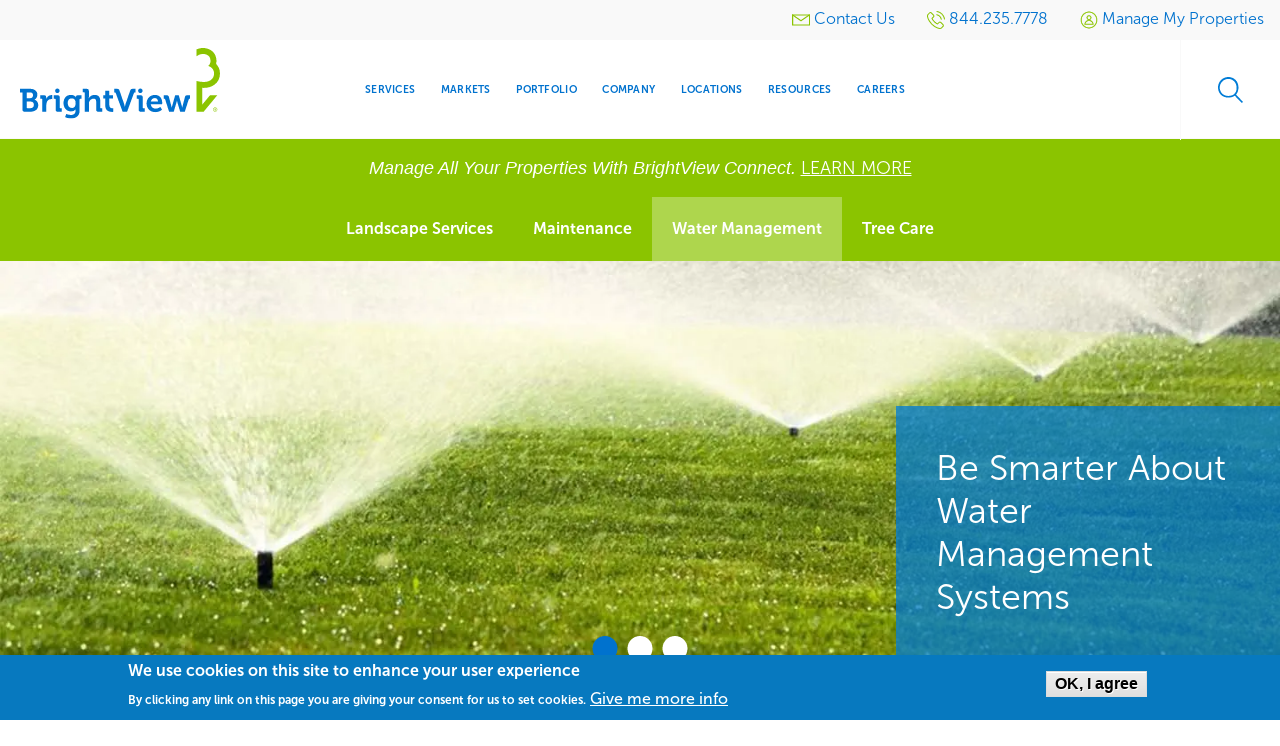

--- FILE ---
content_type: text/html; charset=UTF-8
request_url: https://www.brightview.com/local/gainesville-ga/water-management
body_size: 13569
content:
<!DOCTYPE html>
<html  lang="en" dir="ltr" prefix="og: https://ogp.me/ns#">
  <head>
    <meta charset="utf-8" />
<style>body #backtotop {background: #007CD6;border-color: #ffffff;color: #ffffff;}body #backtotop:hover { background: #9ACA3C; border-color: #9ACA3C; }</style>
<meta name="description" content="BrightView Landscape is Gainesville, GA&#039;s premier commercial Water Management service company. Offering a variety of Water Management solutions, our professionals make it easy to facilitate beautiful landscapes &amp; enduring success." />
<link rel="canonical" href="https://www.brightview.com/local/gainesville-ga/water-management" />
<link rel="image_src" href="https://www.brightview.com/sites/default/files/styles/optimized/public/2020-01/Water%20Management%20Services%20-%20Hero%201.jpg.webp?itok=ivIaeZHt" />
<meta property="og:type" content="resource" />
<meta property="og:url" content="https://www.brightview.com/local/gainesville-ga/water-management" />
<meta property="og:title" content="Gainesville, GA Water Management" />
<meta property="og:description" content="Water Management &amp; Irrigation Services for Commercial Properties in the Gainesville, GA Area In the Gainesville, GA area, BrightView is the leading commercial water management expert for our local climate. The local Gainesville team knows the geography and how to cost-effectively manage water systems and usage throughout the year and for any season." />
<meta property="og:image" content="https://www.brightview.com/sites/default/files/styles/optimized/public/2020-01/Water%20Management%20Services%20-%20Hero%201.jpg.webp?itok=ivIaeZHt" />
<meta name="twitter:description" content="Water Management &amp; Irrigation Services for Commercial Properties in the Gainesville, GA Area In the Gainesville, GA area, BrightView is the leading commercial water management expert for our local climate. The local Gainesville team knows the geography and how to cost-effectively manage water systems and usage throughout the year and for any season." />
<meta name="twitter:image" content="https://www.brightview.com/sites/default/files/styles/optimized/public/2020-01/Water%20Management%20Services%20-%20Hero%201.jpg.webp?itok=ivIaeZHt" />
<meta name="Generator" content="Drupal 11 (https://www.drupal.org)" />
<meta name="MobileOptimized" content="width" />
<meta name="HandheldFriendly" content="true" />
<meta name="viewport" content="width=device-width, initial-scale=1.0" />
<style>div#sliding-popup, div#sliding-popup .eu-cookie-withdraw-banner, .eu-cookie-withdraw-tab {background: #0779bf} div#sliding-popup.eu-cookie-withdraw-wrapper { background: transparent; } #sliding-popup h1, #sliding-popup h2, #sliding-popup h3, #sliding-popup p, #sliding-popup label, #sliding-popup div, .eu-cookie-compliance-more-button, .eu-cookie-compliance-secondary-button, .eu-cookie-withdraw-tab { color: #ffffff;} .eu-cookie-withdraw-tab { border-color: #ffffff;}</style>
<link rel="preload" as="font" crossorigin="anonymous" href="/themes/custom/brightview/web/assets/media/fonts/museosans/MuseoSans300.otf" type="font/otf" />
<link rel="preload" as="font" crossorigin="anonymous" href="/themes/custom/brightview/web/assets/media/fonts/museosans/MuseoSans300Italic.otf" type="font/otf" />
<link rel="preload" as="font" crossorigin="anonymous" href="/themes/custom/brightview/web/assets/media/fonts/museosans/MuseoSans500.otf" type="font/otf" />
<link rel="preload" as="font" crossorigin="anonymous" href="/themes/custom/brightview/web/assets/media/fonts/museosans/MuseoSans700.otf" type="font/otf" />
<link rel="preload" as="font" crossorigin="anonymous" href="/themes/custom/brightview/web/assets/media/fonts/icomoon/icomoon.woff?20240215" type="font/woff" />
<link rel="icon" href="/themes/custom/brightview/favicon.ico" type="image/vnd.microsoft.icon" />

    <title>Gainesville, GA Commercial Water Management Services | BrightView</title>
    <link rel="stylesheet" media="all" href="/sites/default/files/css/css_Crzw8v3FhGMbKZ3ciZPSFLLc20yW9xTr9ZL9XwSljNE.css?delta=0&amp;language=en&amp;theme=brightview&amp;include=[base64]" />
<link rel="stylesheet" media="all" href="/sites/default/files/css/css_YKTSLht6BehdC4zgd2EAA2qDChw3TD9QO2FYkAHEfPg.css?delta=1&amp;language=en&amp;theme=brightview&amp;include=[base64]" />

    <script type="application/json" data-drupal-selector="drupal-settings-json">{"path":{"baseUrl":"\/","pathPrefix":"","currentPath":"node\/128536","currentPathIsAdmin":false,"isFront":false,"currentLanguage":"en"},"pluralDelimiter":"\u0003","suppressDeprecationErrors":true,"ajaxPageState":{"libraries":"[base64]","theme":"brightview","theme_token":null},"ajaxTrustedUrl":{"\/search\/node":true},"gtag":{"tagId":"","consentMode":false,"otherIds":[],"events":[],"additionalConfigInfo":[]},"gtm":{"tagId":null,"settings":{"data_layer":"dataLayer","include_classes":false,"allowlist_classes":"","blocklist_classes":"","include_environment":false,"environment_id":"","environment_token":""},"tagIds":["GTM-5GD2SMT"]},"back_to_top":{"back_to_top_button_trigger":100,"back_to_top_speed":1200,"back_to_top_prevent_on_mobile":false,"back_to_top_prevent_in_admin":true,"back_to_top_button_type":"text","back_to_top_button_text":"\u003Csvg version=\u00221.1\u0022 xmlns=\u0022http:\/\/www.w3.org\/2000\/svg\u0022 xmlns:xlink=\u0022http:\/\/www.w3.org\/1999\/xlink\u0022 width=\u002216\u0022 height=\u002216\u0022 viewBox=\u00220 0 16 16\u0022\u003E \u003Cpath fill=\u0022#000000\u0022 d=\u0022M0 8c0 4.418 3.582 8 8 8s8-3.582 8-8-3.582-8-8-8-8 3.582-8 8zM14.5 8c0 3.59-2.91 6.5-6.5 6.5s-6.5-2.91-6.5-6.5 2.91-6.5 6.5-6.5 6.5 2.91 6.5 6.5z\u0022\u003E\u003C\/path\u003E \u003Cpath fill=\u0022#000000\u0022 d=\u0022M11.043 10.457l1.414-1.414-4.457-4.457-4.457 4.457 1.414 1.414 3.043-3.043z\u0022\u003E\u003C\/path\u003E \u003C\/svg\u003E"},"dataLayer":{"defaultLang":"en","languages":{"en":{"id":"en","name":"English","direction":"ltr","weight":0}}},"eu_cookie_compliance":{"cookie_policy_version":"1.0.0","popup_enabled":true,"popup_agreed_enabled":false,"popup_hide_agreed":false,"popup_clicking_confirmation":true,"popup_scrolling_confirmation":false,"popup_html_info":"\u003Cdiv aria-labelledby=\u0022popup-text\u0022  class=\u0022eu-cookie-compliance-banner eu-cookie-compliance-banner-info eu-cookie-compliance-banner--default\u0022\u003E\n  \u003Cdiv class=\u0022popup-content info eu-cookie-compliance-content\u0022\u003E\n        \u003Cdiv id=\u0022popup-text\u0022 class=\u0022eu-cookie-compliance-message\u0022 role=\u0022document\u0022\u003E\n      \u003Ch2\u003EWe use cookies on this site to enhance your user experience\u003C\/h2\u003E\u003Cp\u003EBy clicking any link on this page you are giving your consent for us to set cookies.\u003C\/p\u003E\n              \u003Cbutton type=\u0022button\u0022 class=\u0022find-more-button eu-cookie-compliance-more-button\u0022\u003EGive me more info\u003C\/button\u003E\n          \u003C\/div\u003E\n\n    \n    \u003Cdiv id=\u0022popup-buttons\u0022 class=\u0022eu-cookie-compliance-buttons\u0022\u003E\n            \u003Cbutton type=\u0022button\u0022 class=\u0022agree-button eu-cookie-compliance-default-button\u0022\u003EOK, I agree\u003C\/button\u003E\n          \u003C\/div\u003E\n  \u003C\/div\u003E\n\u003C\/div\u003E","use_mobile_message":false,"mobile_popup_html_info":"\u003Cdiv aria-labelledby=\u0022popup-text\u0022  class=\u0022eu-cookie-compliance-banner eu-cookie-compliance-banner-info eu-cookie-compliance-banner--default\u0022\u003E\n  \u003Cdiv class=\u0022popup-content info eu-cookie-compliance-content\u0022\u003E\n        \u003Cdiv id=\u0022popup-text\u0022 class=\u0022eu-cookie-compliance-message\u0022 role=\u0022document\u0022\u003E\n      \n              \u003Cbutton type=\u0022button\u0022 class=\u0022find-more-button eu-cookie-compliance-more-button\u0022\u003EGive me more info\u003C\/button\u003E\n          \u003C\/div\u003E\n\n    \n    \u003Cdiv id=\u0022popup-buttons\u0022 class=\u0022eu-cookie-compliance-buttons\u0022\u003E\n            \u003Cbutton type=\u0022button\u0022 class=\u0022agree-button eu-cookie-compliance-default-button\u0022\u003EOK, I agree\u003C\/button\u003E\n          \u003C\/div\u003E\n  \u003C\/div\u003E\n\u003C\/div\u003E","mobile_breakpoint":768,"popup_html_agreed":false,"popup_use_bare_css":false,"popup_height":"auto","popup_width":"100%","popup_delay":1000,"popup_link":"\/privacy-policy","popup_link_new_window":true,"popup_position":false,"fixed_top_position":true,"popup_language":"en","store_consent":true,"better_support_for_screen_readers":false,"cookie_name":"","reload_page":false,"domain":"","domain_all_sites":null,"popup_eu_only":false,"popup_eu_only_js":false,"cookie_lifetime":100,"cookie_session":0,"set_cookie_session_zero_on_disagree":0,"disagree_do_not_show_popup":false,"method":"default","automatic_cookies_removal":true,"allowed_cookies":"","withdraw_markup":"\u003Cbutton type=\u0022button\u0022 class=\u0022eu-cookie-withdraw-tab\u0022\u003E\u003C\/button\u003E\n\u003Cdiv aria-labelledby=\u0022popup-text\u0022 class=\u0022eu-cookie-withdraw-banner\u0022\u003E\n  \u003Cdiv class=\u0022popup-content info eu-cookie-compliance-content\u0022\u003E\n    \u003Cdiv id=\u0022popup-text\u0022 class=\u0022eu-cookie-compliance-message\u0022 role=\u0022document\u0022\u003E\n      \n    \u003C\/div\u003E\n    \u003Cdiv id=\u0022popup-buttons\u0022 class=\u0022eu-cookie-compliance-buttons\u0022\u003E\n      \u003Cbutton type=\u0022button\u0022 class=\u0022eu-cookie-withdraw-button \u0022\u003E\u003C\/button\u003E\n    \u003C\/div\u003E\n  \u003C\/div\u003E\n\u003C\/div\u003E","withdraw_enabled":false,"reload_options":0,"reload_routes_list":"","withdraw_button_on_info_popup":null,"cookie_categories":[],"cookie_categories_details":[],"enable_save_preferences_button":null,"cookie_value_disagreed":"0","cookie_value_agreed_show_thank_you":"1","cookie_value_agreed":"2","containing_element":"body","settings_tab_enabled":false,"olivero_primary_button_classes":"","olivero_secondary_button_classes":"","close_button_action":"close_banner","open_by_default":true,"modules_allow_popup":true,"hide_the_banner":false,"geoip_match":true,"unverified_scripts":[]},"leaflet":{"bv-local-map":{"mapid":"bv-local-map","map":{"label":"Google roadmap (zoom 0..17)","description":"Google roadmap","settings":{"maxZoom":10,"attributionControl":true,"closePopupOnClick":true,"doubleClickZoom":false,"dragging":false,"fadeAnimation":true,"layerControl":false,"minZoom":0,"scrollWheelZoom":false,"touchZoom":true,"trackResize":true,"zoomAnimation":true,"zoomControl":false},"layers":{"layer":{"type":"google","urlTemplate":"\/\/mt{s}.google.com\/vt\/x={x}\u0026y={y}\u0026z={z}","options":{"attribution":"Map data \u0026copy; \u003Ca href=\u0022https:\/\/googlemaps.com\u0022\u003EGoogle\u003C\/a\u003E","detectRetina":true,"subdomains":[0,1,2,3]}}},"id":"bv-local-map"},"features":[{"type":"point","lat":34.065061999999998,"lon":-84.1590214,"entity_id":"1476","label":"John\u0027s Creek - BVLS","popup":{"value":"    \u003Cp class=\u0022address js-address\u0022 translate=\u0022no\u0022 tabindex=\u00220\u0022\u003E\n                                    \u003Cspan class=\u0022address-line1\u0022\u003E3960 Lakefield Ct\u003C\/span\u003E\n \u003Cbr\u003E\n                                                    \u003Cspan class=\u0022locality\u0022\u003ESuwanee,\u003C\/span\u003E \u003Cspan class=\u0022administrative-area\u0022\u003EGA\u003C\/span\u003E\n  \u003Cspan class=\u0022postal-code\u0022\u003E30024\u003C\/span\u003E\n\u003Cbr\u003E\n            \u003C\/p\u003E\n","options":"{\u0022maxWidth\u0022:\u0022300\u0022,\u0022minWidth\u0022:\u002250\u0022, \u0022autoPan\u0022: true}"}}]}},"user":{"uid":0,"permissionsHash":"c9d26fcec900983dc8cf6e51f0c42b2175ccd7796d1e6ff688123cb7081c7a42"}}</script>
<script src="/sites/default/files/js/js_5UV1Zjb_aSrmxE0Pp_6Jy-3EnD4If8vVZmVb58FZF1I.js?scope=header&amp;delta=0&amp;language=en&amp;theme=brightview&amp;include=[base64]"></script>
<script src="/modules/contrib/google_tag/js/gtag.js?t8ip1f"></script>
<script src="/modules/contrib/google_tag/js/gtm.js?t8ip1f"></script>

          <script type="text/javascript" src="/modules/contrib/seckit/js/seckit.document_write.js"></script>
        <link type="text/css" rel="stylesheet" id="seckit-clickjacking-no-body" media="all" href="/modules/contrib/seckit/css/seckit.no_body.css" />
        <!-- stop SecKit protection -->
        <noscript>
        <link type="text/css" rel="stylesheet" id="seckit-clickjacking-noscript-tag" media="all" href="/modules/contrib/seckit/css/seckit.noscript_tag.css" />
        <div id="seckit-noscript-tag">
          Sorry, you need to enable JavaScript to visit this website.
        </div>
        </noscript></head>
  <body class="path-node node--type-local-page-service bodyTopMargin_mobile bodyTopMargin_large">
  <a href="#main-content" class="visually-hidden focusable skip-link">
    Skip to main content
  </a>
  <noscript><iframe src="https://www.googletagmanager.com/ns.html?id=GTM-5GD2SMT"
                  height="0" width="0" style="display:none;visibility:hidden"></iframe></noscript>

    <div class="dialog-off-canvas-main-canvas" data-off-canvas-main-canvas>
    
<div class="off-canvas-wrapper">
  <div class="inner-wrap off-canvas-wrapper-inner" id="inner-wrap" data-off-canvas-wrapper>
    <aside id="left-off-canvas-menu" class="off-canvas left-off-canvas-menu position-left" role="complementary"
           data-off-canvas>
      
    </aside>

    <aside id="right-off-canvas-menu" class="off-canvas right-off-canvas-menu position-right" role="complementary"
           data-off-canvas>
      
    </aside>

    <div class="off-canvas-content" data-off-canvas-content>
      
      <header class="l-header" role="banner" aria-label="Site header">

                          <div class="top_header">
              <div>
    <nav role="navigation" aria-label="Utility menu" id="block-brightview-utilitymenu" class="block-brightview-utilitymenu">
            
  <div class="block-title wrapper_content column visually-hidden">Utility menu</div>
  

        
          <ul data-region="top_header" class="menu">
          <li>
                        <a href=/contact ><svg
  xmlns="https://www.w3.org/2000/svg"
  width="18"
  height="18"
  aria-hidden="true"
>
  <use href="/modules/custom/bv_icons/brightview_icons.svg#utility-mail"/>
</svg> <span class="ui-icons-menu-text">Contact Us</span></a>
      </li>
          <li>
                        <a href=tel:844.235.7778 ><svg
  xmlns="https://www.w3.org/2000/svg"
  width="18"
  height="18"
  aria-hidden="true"
>
  <use href="/modules/custom/bv_icons/brightview_icons.svg#utility-phone"/>
</svg> <span class="ui-icons-menu-text">844.235.7778</span></a>
      </li>
          <li>
                                          <a href=/bv-connect-sign class="use-ajax" href="/bv-connect-sign" data-dialog-type="modal" data-dialog-options="{&quot;width&quot;: &quot;90%&quot;, &quot;dialogClass&quot;: &quot;bv-newsletter-modal&quot;}"><svg
  xmlns="https://www.w3.org/2000/svg"
  width="18"
  height="18"
  aria-hidden="true"
>
  <use href="/modules/custom/bv_icons/brightview_icons.svg#utility-login"/>
</svg> <span class="ui-icons-menu-text">Manage My Properties</span></a>
      </li>
        </ul>
  

  </nav>

  </div>

          </div>
                          <div class="header">
              <div>
    <section id="block-brightview-branding" class="block-brightview-branding">
  
  
    

  
      <div class="header-logo">
          <a href="/" title="Home" rel="home" id="logo">
        <img src="/themes/custom/brightview/brightview-logo.svg" alt="Home" class="logo" />
      </a>
            
  </div>

    
  </section>
<nav role="navigation" id="primary-menu" aria-label="Main navigation" id="block-brightview-main-menu" class="block-brightview-main-menu">
            
  <div class="block-title wrapper_content column visually-hidden">Main navigation</div>
  

        

  <div class="block-menu block-menu-menu-header-menu">
        
                            <ul class="menu" data-dropdown-menu>
                                  <li class="expanded">
              <a href="/services-landing-page" title="Commercial Landscape Services" data-drupal-link-system-path="node/329006">Services</a>
                        
                    <ul class="menu">
                                  <li class="first leaf">
              <a href="/services/design" title="Commercial Landscape Design" data-drupal-link-system-path="node/176"><svg
  xmlns="https://www.w3.org/2000/svg"
  width="32"
  height="32"
  aria-hidden="true"
>
  <use href="/modules/custom/bv_icons/brightview_icons.svg#services-design"/>
</svg> <span class="ui-icons-menu-text">Design</span></a>
              </li>
                        <li class="first leaf">
              <a href="/services/development" title="Commercial Landscape Development" data-drupal-link-system-path="node/181"><svg
  xmlns="https://www.w3.org/2000/svg"
  width="32"
  height="32"
  aria-hidden="true"
>
  <use href="/modules/custom/bv_icons/brightview_icons.svg#services-development"/>
</svg> <span class="ui-icons-menu-text">Development</span></a>
              </li>
                        <li class="first leaf">
              <a href="/services/maintenance" title="Commercial Landscape Maintenance" data-drupal-link-system-path="node/196"><svg
  xmlns="https://www.w3.org/2000/svg"
  width="32"
  height="32"
  aria-hidden="true"
>
  <use href="/modules/custom/bv_icons/brightview_icons.svg#services-maintenance"/>
</svg> <span class="ui-icons-menu-text">Maintenance</span></a>
              </li>
                        <li class="first leaf">
              <a href="/services/snow-ice" title="Snow &amp; Ice Removal" data-drupal-link-system-path="node/201"><svg
  xmlns="https://www.w3.org/2000/svg"
  width="32"
  height="32"
  aria-hidden="true"
>
  <use href="/modules/custom/bv_icons/brightview_icons.svg#services-snow"/>
</svg> <span class="ui-icons-menu-text">Snow &amp; Ice</span></a>
              </li>
                        <li class="first leaf">
              <a href="/services/water-management" title="Water Management &amp; Irrigation" data-drupal-link-system-path="node/216"><svg
  xmlns="https://www.w3.org/2000/svg"
  width="32"
  height="32"
  aria-hidden="true"
>
  <use href="/modules/custom/bv_icons/brightview_icons.svg#services-water"/>
</svg> <span class="ui-icons-menu-text">Water Management</span></a>
              </li>
                        <li class="first leaf">
              <a href="/services/tree-care" title="Tree Care &amp; Maintenance" data-drupal-link-system-path="node/211"><svg
  xmlns="https://www.w3.org/2000/svg"
  width="32"
  height="32"
  aria-hidden="true"
>
  <use href="/modules/custom/bv_icons/brightview_icons.svg#services-tree"/>
</svg> <span class="ui-icons-menu-text">Tree Care</span></a>
              </li>
                        <li class="first leaf">
              <a href="/services/golf" title="Golf Course Maintenance" data-drupal-link-system-path="node/186"><svg
  xmlns="https://www.w3.org/2000/svg"
  width="32"
  height="32"
  aria-hidden="true"
>
  <use href="/modules/custom/bv_icons/brightview_icons.svg#services-golf"/>
</svg> <span class="ui-icons-menu-text">Golf</span></a>
              </li>
                        <li class="first leaf">
              <a href="/services/sports-turf" title="Sport Turf Maintenance &amp; Installation" data-drupal-link-system-path="node/206"><svg
  xmlns="https://www.w3.org/2000/svg"
  width="32"
  height="32"
  aria-hidden="true"
>
  <use href="/modules/custom/bv_icons/brightview_icons.svg#services-turf"/>
</svg> <span class="ui-icons-menu-text">Sports Turf</span></a>
              </li>
                        <li class="first leaf">
              <a href="/services/multi-location-management" title="Multi-Location Management Services" data-drupal-link-system-path="node/169256"><svg
  xmlns="https://www.w3.org/2000/svg"
  width="32"
  height="32"
  aria-hidden="true"
>
  <use href="/modules/custom/bv_icons/brightview_icons.svg#services-multi-location"/>
</svg> <span class="ui-icons-menu-text">Multi-Location Management</span></a>
              </li>
        </ul>
  
              </li>
                        <li class="expanded">
              <a href="/markets-landing-page" title="Markets &amp; Industries Serviced" data-drupal-link-system-path="node/329011">Markets</a>
                        
                    <ul class="menu">
                                  <li class="first leaf">
              <a href="/markets/commercial" title="Commercial Landscaping" data-drupal-link-system-path="node/171"><svg
  xmlns="https://www.w3.org/2000/svg"
  width="32"
  height="32"
  aria-hidden="true"
>
  <use href="/modules/custom/bv_icons/brightview_icons.svg#markets-commercial"/>
</svg> <span class="ui-icons-menu-text">Commercial</span></a>
              </li>
                        <li class="first leaf">
              <a href="/markets/education" title="Schools &amp; College Landscaping" data-drupal-link-system-path="node/226"><svg
  xmlns="https://www.w3.org/2000/svg"
  width="32"
  height="32"
  aria-hidden="true"
>
  <use href="/modules/custom/bv_icons/brightview_icons.svg#markets-education"/>
</svg> <span class="ui-icons-menu-text">Education</span></a>
              </li>
                        <li class="first leaf">
              <a href="/markets/healthcare" title="Healthcare Landscaping" data-drupal-link-system-path="node/231"><svg
  xmlns="https://www.w3.org/2000/svg"
  width="32"
  height="32"
  aria-hidden="true"
>
  <use href="/modules/custom/bv_icons/brightview_icons.svg#markets-healthcare"/>
</svg> <span class="ui-icons-menu-text">Healthcare</span></a>
              </li>
                        <li class="first leaf">
              <a href="/markets/hospitality" title="Hotels &amp; Resorts Landscaping" data-drupal-link-system-path="node/236"><svg
  xmlns="https://www.w3.org/2000/svg"
  width="32"
  height="32"
  aria-hidden="true"
>
  <use href="/modules/custom/bv_icons/brightview_icons.svg#markets-hospitality"/>
</svg> <span class="ui-icons-menu-text">Hospitality</span></a>
              </li>
                        <li class="first leaf">
              <a href="/markets/religious" title="Religious Gathering Landscaping" data-drupal-link-system-path="node/241"><svg
  xmlns="https://www.w3.org/2000/svg"
  width="32"
  height="32"
  aria-hidden="true"
>
  <use href="/modules/custom/bv_icons/brightview_icons.svg#markets-religious"/>
</svg> <span class="ui-icons-menu-text">Religious</span></a>
              </li>
                        <li class="first leaf">
              <a href="/markets/residential" title="HOA &amp; Community Landscaping" data-drupal-link-system-path="node/246"><svg
  xmlns="https://www.w3.org/2000/svg"
  width="32"
  height="32"
  aria-hidden="true"
>
  <use href="/modules/custom/bv_icons/brightview_icons.svg#markets-residential"/>
</svg> <span class="ui-icons-menu-text">Residential</span></a>
              </li>
                        <li class="first leaf">
              <a href="/markets/retail" title="Retail Chains &amp; Shopping Center Landscaping" data-drupal-link-system-path="node/251"><svg
  xmlns="https://www.w3.org/2000/svg"
  width="32"
  height="32"
  aria-hidden="true"
>
  <use href="/modules/custom/bv_icons/brightview_icons.svg#markets-retail"/>
</svg> <span class="ui-icons-menu-text">Retail</span></a>
              </li>
                        <li class="first leaf">
              <a href="/markets/sports-leisure" title="Stadiums &amp; Amusement Park Landscaping" data-drupal-link-system-path="node/256"><svg
  xmlns="https://www.w3.org/2000/svg"
  width="32"
  height="32"
  aria-hidden="true"
>
  <use href="/modules/custom/bv_icons/brightview_icons.svg#markets-sports"/>
</svg> <span class="ui-icons-menu-text">Sports &amp; Leisure</span></a>
              </li>
        </ul>
  
              </li>
                        <li class="first leaf">
              <a href="/portfolio" title="Portfolio Projects" data-drupal-link-system-path="node/329026">Portfolio</a>
              </li>
                        <li class="expanded">
              <a href="/company/about-brightview" title="Company Information" data-drupal-link-system-path="node/261">Company</a>
                        
                    <ul class="menu">
                                  <li class="first leaf">
              <a href="/company/leadership" title="BrightView Leadership" data-drupal-link-system-path="node/329016"><svg
  xmlns="https://www.w3.org/2000/svg"
  width="32"
  height="32"
  aria-hidden="true"
>
  <use href="/modules/custom/bv_icons/brightview_icons.svg#company-leadership"/>
</svg> <span class="ui-icons-menu-text">Leadership</span></a>
              </li>
                        <li class="first leaf">
              <a href="/company/corporate-responsibility" title="Environmental Sustainability, Social Responsibility &amp; Corporate Governance" data-drupal-link-system-path="node/328841"><svg
  xmlns="https://www.w3.org/2000/svg"
  width="32"
  height="32"
  aria-hidden="true"
>
  <use href="/modules/custom/bv_icons/brightview_icons.svg#company-responsibility"/>
</svg> <span class="ui-icons-menu-text">Corporate Responsibility</span></a>
              </li>
                        <li class="first leaf">
              <a href="/company/brightview-media-center" title="News on how BrightView is helping clients and advancing our communities." data-drupal-link-system-path="node/151"><svg
  xmlns="https://www.w3.org/2000/svg"
  width="32"
  height="32"
  aria-hidden="true"
>
  <use href="/modules/custom/bv_icons/brightview_icons.svg#company-media"/>
</svg> <span class="ui-icons-menu-text">Media Center</span></a>
              </li>
                        <li class="first leaf">
              <a href="/company/timeline" title="The History of BrightView" data-drupal-link-system-path="node/329046"><svg
  xmlns="https://www.w3.org/2000/svg"
  width="32"
  height="32"
  aria-hidden="true"
>
  <use href="/modules/custom/bv_icons/brightview_icons.svg#company-timeline"/>
</svg> <span class="ui-icons-menu-text">Company Timeline</span></a>
              </li>
                        <li class="first leaf">
              <a href="https://investor.brightview.com/" title="Investor Relations"><svg
  xmlns="https://www.w3.org/2000/svg"
  width="32"
  height="32"
  aria-hidden="true"
>
  <use href="/modules/custom/bv_icons/brightview_icons.svg#company-investors"/>
</svg> <span class="ui-icons-menu-text">Investors</span></a>
              </li>
                        <li class="first leaf">
              <a href="/events" title="BrightView Events &amp; Calendar"><svg
  xmlns="https://www.w3.org/2000/svg"
  width="32"
  height="32"
  aria-hidden="true"
>
  <use href="/modules/custom/bv_icons/brightview_icons.svg#company-events"/>
</svg> <span class="ui-icons-menu-text">Events</span></a>
              </li>
                        <li class="first leaf">
              <a href="/company/testimonials" title="Client Testimonials" data-drupal-link-system-path="node/329696"><svg
  xmlns="https://www.w3.org/2000/svg"
  width="32"
  height="32"
  aria-hidden="true"
>
  <use href="/modules/custom/bv_icons/brightview_icons.svg#company-testimonials"/>
</svg> <span class="ui-icons-menu-text">Testimonials</span></a>
              </li>
        </ul>
  
              </li>
                        <li class="first leaf">
              <a href="/locations" title="Branch &amp; Services Locator" data-drupal-link-system-path="node/329036">Locations</a>
              </li>
                        <li class="first leaf">
              <a href="/resources" title="Articles, Videos &amp; Press Releases" data-drupal-link-system-path="node/329021">Resources</a>
              </li>
                        <li class="first leaf">
              <a href="https://www.brightviewcareers.com" title="Explore Job Opportunities">Careers</a>
              </li>
        </ul>
  
  </div>


  </nav>
<div>
  <div id="open-sidebar">
    <div id="open-sidebar-button">Open the sidebar menu</div>
  </div>
  <div id="sidebar-menu">
    <div class="overlay"></div>
    <div id="close-sidebar">Close the sidebar menu</div>
    <nav role="navigation" aria-label="Mobile Menu" id="block-mobilemenu" class="block-mobilemenu block block-system block-menu block-system-main-menu">
            
      <div id="sidebar-menu-label"></div>
      

                                                  <ul class="menu">

                                      <li class="expanded" >
              <a href="/services-landing-page" data-drupal-link-system-path="node/329006">Services</a>
                                          <ul class="menu">
          <li class="js-back"><a href="#" aria-label="Main Menu"></a></li>
                                      <li class="first leaf">
              <a href="/services-landing-page" data-drupal-link-system-path="node/329006">Services Overview</a>
              </li>
                        <li class="first leaf">
              <a href="/services/design" data-drupal-link-system-path="node/176">Design</a>
              </li>
                        <li class="first leaf">
              <a href="/services/development" data-drupal-link-system-path="node/181">Development</a>
              </li>
                        <li class="first leaf">
              <a href="/services/maintenance" data-drupal-link-system-path="node/196">Maintenance</a>
              </li>
                        <li class="first leaf">
              <a href="/services/snow-ice" data-drupal-link-system-path="node/201">Snow &amp; Ice</a>
              </li>
                        <li class="first leaf">
              <a href="/services/water-management" data-drupal-link-system-path="node/216">Water Management</a>
              </li>
                        <li class="first leaf">
              <a href="/services/tree-care" data-drupal-link-system-path="node/211">Tree Care</a>
              </li>
                        <li class="first leaf">
              <a href="/services/golf" data-drupal-link-system-path="node/186">Golf</a>
              </li>
                        <li class="first leaf">
              <a href="/services/sports-turf" data-drupal-link-system-path="node/206">Sports Turf</a>
              </li>
                        <li class="first leaf">
              <a href="/services/multi-location-management" title="Multi-Location Management Services" data-drupal-link-system-path="node/169256">Multi-Location Management</a>
              </li>
          <li><a href="tel:844-235-7778">Call BrightView: <span class="phoneNumber">844.235.7778</span></a></li>
    </ul>
  
              </li>
                        <li class="expanded" >
              <a href="/markets-landing-page" data-drupal-link-system-path="node/329011">Markets</a>
                                          <ul class="menu">
          <li class="js-back"><a href="#" aria-label="Main Menu"></a></li>
                                      <li class="first leaf">
              <a href="/markets-landing-page" data-drupal-link-system-path="node/329011">Markets Overview</a>
              </li>
                        <li class="first leaf">
              <a href="/markets/commercial" data-drupal-link-system-path="node/171">Commercial</a>
              </li>
                        <li class="first leaf">
              <a href="/markets/education" data-drupal-link-system-path="node/226">Education</a>
              </li>
                        <li class="first leaf">
              <a href="/markets/healthcare" data-drupal-link-system-path="node/231">Healthcare</a>
              </li>
                        <li class="first leaf">
              <a href="/markets/hospitality" data-drupal-link-system-path="node/236">Hospitality</a>
              </li>
                        <li class="first leaf">
              <a href="/markets/religious" data-drupal-link-system-path="node/241">Religious</a>
              </li>
                        <li class="first leaf">
              <a href="/markets/residential" data-drupal-link-system-path="node/246">Residential</a>
              </li>
                        <li class="first leaf">
              <a href="/markets/retail" data-drupal-link-system-path="node/251">Retail</a>
              </li>
                        <li class="first leaf">
              <a href="/markets/sports-leisure" data-drupal-link-system-path="node/256">Sports &amp; Leisure</a>
              </li>
          <li><a href="tel:844-235-7778">Call BrightView: <span class="phoneNumber">844.235.7778</span></a></li>
    </ul>
  
              </li>
                        <li class="first leaf">
              <a href="/portfolio" data-drupal-link-system-path="node/329026">Portfolio</a>
              </li>
                        <li class="expanded" >
              <a href="/company/about-brightview" title="Test Link Neest to be swapped" data-drupal-link-system-path="node/261">Company</a>
                                          <ul class="menu">
          <li class="js-back"><a href="#" aria-label="Main Menu"></a></li>
                                      <li class="first leaf">
              <a href="/company/about-brightview" data-drupal-link-system-path="node/261">Company Overview</a>
              </li>
                        <li class="first leaf">
              <a href="/company/leadership" data-drupal-link-system-path="node/329016">Leadership</a>
              </li>
                        <li class="first leaf">
              <a href="/company/corporate-responsibility" data-drupal-link-system-path="node/328841">Corporate Responsibility</a>
              </li>
                        <li class="first leaf">
              <a href="/company/brightview-media-center" data-drupal-link-system-path="node/151">Media Center</a>
              </li>
                        <li class="first leaf">
              <a href="/company/timeline" data-drupal-link-system-path="node/329046">Company Timeline</a>
              </li>
                        <li class="first leaf">
              <a href="https://investor.brightview.com">Investors</a>
              </li>
                        <li class="first leaf">
              <a href="/events">Events</a>
              </li>
                        <li class="first leaf">
              <a href="/company/testimonials" data-drupal-link-system-path="node/329696">Testimonials</a>
              </li>
          <li><a href="tel:844-235-7778">Call BrightView: <span class="phoneNumber">844.235.7778</span></a></li>
    </ul>
  
              </li>
                        <li class="first leaf">
              <a href="/locations" data-drupal-link-system-path="node/329036">Locations</a>
              </li>
                        <li class="first leaf">
              <a href="/resources" data-drupal-link-system-path="node/329021">Resources</a>
              </li>
                        <li class="first leaf">
              <a href="https://www.brightviewcareers.com/" title="BrightView Careers">Careers</a>
              </li>
                        <li class="expanded" >
              <a href="https://connect.brightview.com">Manage My Properties</a>
                                          <ul class="menu">
          <li class="js-back"><a href="#" aria-label="Main Menu"></a></li>
                                      <li class="first leaf">
              <a href="https://connect.brightview.com">Client Sign In</a>
              </li>
                        <li class="first leaf">
              <a href="/introducing-brightview-connect" data-drupal-link-system-path="node/320291">Learn More</a>
              </li>
          <li><a href="tel:844-235-7778">Call BrightView: <span class="phoneNumber">844.235.7778</span></a></li>
    </ul>
  
              </li>
                        <li class="first leaf">
              <a href="/contact" data-drupal-link-system-path="node/329061">Contact Us</a>
              </li>
          <li><a href="tel:844-235-7778">Call BrightView: <span class="phoneNumber">844.235.7778</span></a></li>
    </ul>
  

          </nav>
  </div>
</div>
<div id="secondary-menu">
  <section class="block-search block-search-form"  class="search-block-form block-brightview-search" data-drupal-selector="search-block-form" id="block-brightview-search" role="search">
    
    
          <div  class="block-title wrapper_content column"><h2>Search</h2></div>
        

    
              <form action="/search/node" method="get" id="search-block-form" accept-charset="UTF-8">
  <div class="row collapse">
    <div class="small-8 columns">
      <div class="js-form-item form-item js-form-type-search form-item-keys js-form-item-keys form-no-label">
      <label for="edit-keys" class="visually-hidden" data-toggle-target="#search-block-form" data-show-class="form-open" id="js-search-toggle" data-toggle-click-out="true">Search</label>
        <input placeholder="Search for something..." id="search-block-form"  title="Enter the terms you wish to search for." data-drupal-selector="edit-keys" type="search" id="edit-keys" name="keys" value="" size="15" maxlength="128" class="form-search" />

        </div>
<div data-drupal-selector="edit-actions" class="form-actions js-form-wrapper form-wrapper" id="edit-actions">    <input data-drupal-selector="edit-submit" type="submit" id="edit-submit" value="Go" class="button js-form-submit form-submit" />
</div>

    </div>
  </div>
</form>

      
      
      </section>
</div>

  </div>

          </div>
              </header>
                      <div class="ctaHeader">
            <div>
    <div class="ctaBanner cta-featured-item wrapper wrapper_site mix-wrapper_primary ctaBoxed_green">
  <div class="ctaBanner-content">
    <i>Manage All Your Properties With BrightView Connect.</i>
    <a href="https://www.brightview.com/introducing-brightview-connect">LEARN MORE</a>
  </div>
  <!-- /ctaBanner -->
</div>
<!-- /wrapper_site -->

  </div>

        </div>
            <div class="row">
                              </div>

      
              <div class="l-help row">
          <div class="large-12 columns">
            
          </div>
        </div>
      
      <div>
        <main id="main" role="main">
                              <a id="main-content"></a>
                                <section>
                <div>
    <div data-drupal-messages-fallback class="hidden"></div><section id="block-brightview-content" class="block-brightview-content">
  
  
    

  
          <article id="node-128536" >
  <div>
      <div class="layout layout--onecol">
    <div  class="layout__region layout__region--content">
      
    </div>
  </div>
  <div class="layout layout--onecol">
    <div  class="layout__region layout__region--content">
      <section class="views-element-container">
  
  
    

  
          <div>
<div class="js-view-dom-id-66ad46d7865118339b3d600edc51ddc63653ec9791faf4e4bf8251fea8715520">
  
  
  

  
  
  
  <div class="wrapper wrapper_site bg-style-b">
            <button class="green-nav-handle wcag-drawer-handle chevron bv-desktop-hidden" aria-label="Toggle the services navigation." aria-hidden="false" aria-controls="green-nav-drawer">Landscape Services</button>
      <nav id="green-nav-drawer" role="navigation" class="wrapper wrapper_content wcag-drawer bv-desktop-open">
        <ul class="hList hList_center mix-hList-mobileFriendly landing-menu">
          
<li>
<a href="/local/gainesville-ga/landscape-services" data-drupal-link-system-path="node/128201" hreflang="en">Landscape Services</a>
</li>
<li>
<a href="/local/gainesville-ga/landscape-maintenance" data-drupal-link-system-path="node/128546" hreflang="en">Maintenance</a>
</li>
<li>
<a href="/local/gainesville-ga/water-management" data-drupal-link-system-path="node/128536" hreflang="en" class="is-active" aria-current="page">Water Management</a>
</li>
<li>
<a href="/local/gainesville-ga/tree-care" data-drupal-link-system-path="node/128541" hreflang="en">Tree Care</a>
</li>

        </ul>
      </nav>
    </div>
    

  
  

  
  
</div>
</div>

    
    
  </section>
<section>
  
  
    

  
          
<div class="wrapper wrapper_section banner-photo banner-photo_e_tall">
    <div class="portfolioCarousel portfolioCarousel_short">
                                  


    
                              
        
  <div class="portfolioCarousel-slide  image-31431" id="js-slide-" data-pause="true" data-interval="6000">
          <style>
        .portfolioCarousel-slide:only-child,
        .portfolioCarousel-slide.slide-viewed.image-31431,
        .portfolioCarousel-slide.slide-viewed + .portfolioCarousel-slide.image-31431 {
          background-image: url(/sites/default/files/styles/optimized/public/2020-01/Water%20Management%20Services%20-%20Hero%201.jpg.webp?itok=ivIaeZHt);
        }
        @media screen and (max-width: 639px) {
          .portfolioCarousel-slide:only-child,
          .portfolioCarousel-slide.slide-viewed.image-31431,
          .portfolioCarousel-slide.slide-viewed + .portfolioCarousel-slide.image-31431 {
                    background-image: url(/sites/default/files/styles/portfolio_carousel_mobile/public/2020-01/Water%20Management%20Services%20-%20Hero%201.jpg.webp?itok=KM6IAStf);
                  }
        }
      </style>
    
          <div class="portfolioCarousel-slideHeader portfolioCarousel-slideHeader_4">
        <h2 class="h2 color-white">
                    Be Smarter About<br />
Water Management Systems
        </h2>
              </div>
      </div>


                                  


    
                              
        
  <div class="portfolioCarousel-slide  image-31436" id="js-slide-" data-pause="true" data-interval="6000">
          <style>
        .portfolioCarousel-slide:only-child,
        .portfolioCarousel-slide.slide-viewed.image-31436,
        .portfolioCarousel-slide.slide-viewed + .portfolioCarousel-slide.image-31436 {
          background-image: url(/sites/default/files/styles/optimized/public/2020-01/Water%20Management%20Services%20-%20Hero%202.jpg.webp?itok=ar1Z9NPN);
        }
        @media screen and (max-width: 639px) {
          .portfolioCarousel-slide:only-child,
          .portfolioCarousel-slide.slide-viewed.image-31436,
          .portfolioCarousel-slide.slide-viewed + .portfolioCarousel-slide.image-31436 {
                    background-image: url(/sites/default/files/styles/portfolio_carousel_mobile/public/2020-01/Water%20Management%20Services%20-%20Hero%202.jpg.webp?itok=aSvCCZ4B);
                  }
        }
      </style>
    
          <div class="portfolioCarousel-slideHeader portfolioCarousel-slideHeader_3">
        <h2 class="h2 color-white">
                    Design Sustainable <br />
Water-Wise Enhancements 
        </h2>
              </div>
      </div>


                                  


    
                              
        
  <div class="portfolioCarousel-slide  image-31441" id="js-slide-" data-pause="true" data-interval="6000">
          <style>
        .portfolioCarousel-slide:only-child,
        .portfolioCarousel-slide.slide-viewed.image-31441,
        .portfolioCarousel-slide.slide-viewed + .portfolioCarousel-slide.image-31441 {
          background-image: url(/sites/default/files/styles/optimized/public/2020-01/Water%20Management%20Services%20-%20Hero%203.jpg.webp?itok=KHe99UIf);
        }
        @media screen and (max-width: 639px) {
          .portfolioCarousel-slide:only-child,
          .portfolioCarousel-slide.slide-viewed.image-31441,
          .portfolioCarousel-slide.slide-viewed + .portfolioCarousel-slide.image-31441 {
                    background-image: url(/sites/default/files/styles/portfolio_carousel_mobile/public/2020-01/Water%20Management%20Services%20-%20Hero%203.jpg.webp?itok=dcJ3b-Ty);
                  }
        }
      </style>
    
          <div class="portfolioCarousel-slideHeader portfolioCarousel-slideHeader_2">
        <h2 class="h2 color-white">
                    Find the Right Water-Saving Solutions<br />
For Your Property and Budget
        </h2>
              </div>
      </div>


            </div>
</div>

    
    
  </section>
<section>
  
  
    

  
          <div class="wrapper wrapper_site vertical-padding_2 vertical-padding-btm_2 bg-style-a">
  <div class="wrapper wrapper_content">
    <h1 class="h1 text-align-center">Water Management &amp; Irrigation Services for Commercial Properties in the Gainesville, GA Area</h1>

<p class="text-align-center">In the Gainesville, GA area, BrightView is the leading commercial water management expert for our local climate. The local Gainesville team knows the geography and how to cost-effectively manage water systems and usage throughout the year and for any season.&nbsp;</p>
  </div>
</div>

    
    
  </section>
<div class="bg-newsletter-block bg-style-b wrapper wrapper_site">
  
    
      <div class="content wrapper_content">
      <svg class="mail-icon" width="50" xmlns="http://www.w3.org/2000/svg" viewBox="0 0 980.06 612.34"><g id="Layer_2" data-name="Layer 2"><g id="Layer_1-2" data-name="Layer 1"><path class="cls-1" d="M488.76,376.94a30.18,30.18,0,0,1-17.5-5.5l-458-315.7A30.51,30.51,0,1,1,48,5.54l440.6,303.6L929.06,5.54a30.3,30.3,0,0,1,42.5,7.7c9.5,13.9,6.2,33.1-7.8,42.5l-458,315.7a30,30,0,0,1-17.4,5.5Z"/><path class="cls-1" d="M949.56,612.34H31a30.51,30.51,0,0,1-30.5-30.6V30.54A30.49,30.49,0,0,1,31,0h918.6a30.49,30.49,0,0,1,30.5,30.5v551.1A30.6,30.6,0,0,1,949.56,612.34Zm-888.1-61.2h857.4V61.24H61.46Z"/></g></g></svg>
      <p class="text">
        Get BrightView in your inbox!
      </p>
      <a href="/form/newsletter-signup?city=Gainesville&amp;state=Georgia&amp;service_tags=226&amp;region=6141&amp;market=15406" class="use-ajax button" data-dialog-type="modal" data-dialog-options="{&quot;width&quot;:400,&quot;dialogClass&quot;:&quot;bv-newsletter-modal&quot;}">Sign Up</a>
    </div>
  </div>
<section>
  
  
    

  
          <div class="wrapper wrapper_site vertical-padding_2 clearfix field-intro">
  <div class="wrapper wrapper_content columns">
    <h2><b id="docs-internal-guid-489c910c-0352-9eb9-c0fc-e398cf1a3fd2">Commercial Water Management in the </b><strong>Gainesville, GA Area</strong></h2>

<p><br>
BrightView water management in Gainesville provides you with cost-efficient irrigation management and system options. And since we live locally, we can help guide you with sustainable options that will thrive, while also assisting with the navigation of the water rebate process. Checkout the list of commercial water management services for the Gainesville, GA area below.</p>
  </div>
</div>

    
    
  </section>

    </div>
  </div>
  <div class="layout layout--twocol-section layout--twocol-section--50-50 mobile-order-reverse padding-fix row medium-up-2 small-up-1 wrapper_content vertical-padding_2">

          <div  class="layout__region layout__region--first column">
        
      </div>
    
          <div  class="layout__region layout__region--second column">
        
      </div>
    
  </div>
  <div class="layout layout--twocol-section layout--twocol-section--50-50 row medium-up-2 small-up-1 wrapper_content vertical-padding_2">

          <div  class="layout__region layout__region--first column">
        <section>
  
  
    

  
          <div class="field field-taxonomy-term--field-image-1 field-name-field-image-1 field-type-entity-reference field-label-hidden">
    <div class="field-items">
          <div class="field-item"><figure role="group">
      <img src="/sites/default/files/styles/figure/public/2020-01/Water%20Management%20Services.jpg.webp?itok=4IrZh5cX" width="639" height="426" alt="Water Management in Gainesville, GA" loading="lazy" />




  <figcaption>
    <div class="field field-media--field-caption field-name-field-caption field-type-text-long field-label-hidden">
    <div class="field-items">
          <div class="field-item"><p>Water Management in Gainesville, GA</p></div>
      </div>
</div>

  </figure>
</figure>
</div>
      </div>
</div>

    
    
  </section>
<section>
  
  
    

  
          <div class="field field-taxonomy-term--field-text-block-1 field-name-field-text-block-1 field-type-text-long field-label-hidden">
    <div class="field-items">
          <div class="field-item"><h3 class="h3" style="font-size: 16px;"><b id="docs-internal-guid-a6a06e0b-0353-0855-e2a3-b73c63e40372">Irrigation Management</b></h3>

<p>Overwatering is costly. Rest easy knowing you have a team on the ground looking out for unnecessary waste, plus irrigation specialists who proactively keep your commercial system tuned and recommend system upgrades where appropriate. Simple and small changes make a big difference a commercial property.</p>

<p dir="ltr"><meta charset="utf-8"></p>

<h3 class="h3" style="font-size: 16px;"><b id="docs-internal-guid-463a73de-0353-2eab-a278-7fa5697ed47f">Irrigation Analysis</b></h3>

<p>Make strategic decisions when investing in commercial irrigation system upgrades. Our irrigation professionals evaluate your existing system, water bills, and rate projections to provide you with ROI calculations so you can weigh costs against future business savings.</p>

<p dir="ltr"><meta charset="utf-8"></p>

<h3 class="h3" style="font-size: 16px;"><b id="docs-internal-guid-61f876c4-0353-efb6-942e-e3f38bfb536f">Rebate Tracking and Application Support</b></h3>

<p>Local water districts may have a rebate program your business can take advantage of today. Our local teams track rebates and proactively bring those opportunities to you when it’s a good fit. We make the application process easy with support from experts who have done it before and then we help you implement it.</p></div>
      </div>
</div>

    
    
  </section>

      </div>
    
          <div  class="layout__region layout__region--second column">
        <section>
  
  
    

  
          <div class="field field-taxonomy-term--field-text-block-2 field-name-field-text-block-2 field-type-text-long field-label-hidden">
    <div class="field-items">
          <div class="field-item"><h3 class="h3" style="font-size: 16px;"><b id="docs-internal-guid-86<a href="tel:2140410353">214041-0353</a>-cea7-791b-8834277c0527">Sustainable Enhancements</b></h3>

<p>Up your business' curb appeal and keep your plants healthy for the long-term, while saving water. Our teams can design a water-wise enhancement that fits the aesthetic you’re looking for whether it’s a large- or small- scale turf conversion project, water feature replacements, plant palette update to low water-use plants or hydrozoning retrofit. Feel confident you have a team with integrated capabilities to get the job done right for your commercial property.</p>

<h3 class="h3" style="font-size: 16px;"><b id="docs-internal-guid-e5e46eef-0353-6d7e-6b6a-89db9c184a46">Smart Technology</b></h3>

<p>Irrigation technology is changing at a rapid pace. Our water management experts are apprised of the latest technology as it comes to market and can make recommendations for you based on what is proven to be effective while also keeping in mind what works best for your unique property. From high efficiency nozzles to drip conversions and smart controllers, get professional advice on the options that are right for your commercial landscape.</p></div>
      </div>
</div>

    
    
  </section>
<section>
  
  
    

  
          <div class="field field-taxonomy-term--field-image-2 field-name-field-image-2 field-type-entity-reference field-label-hidden">
    <div class="field-items">
          <div class="field-item"><figure role="group">
      <img src="/sites/default/files/styles/figure/public/2020-01/Irrigation%20Services.jpg.webp?itok=lsXcHocF" width="639" height="426" alt="Gainesville, GA Water Management" loading="lazy" />




  <figcaption>
    <div class="field field-media--field-caption field-name-field-caption field-type-text-long field-label-hidden">
    <div class="field-items">
          <div class="field-item"><p>Gainesville, GA Irrigation Services</p></div>
      </div>
</div>

  </figure>
</figure>
</div>
      </div>
</div>

    
    
  </section>

      </div>
    
  </div>
  <div class="layout layout--onecol">
    <div  class="layout__region layout__region--content">
      <section>
  
  
    

  
          

<div class="wrapper mix-wrapper_stripe mix-wrapper_stripe_lessPadding"> </div>
<div class="wrapper wrapper_site vertical-padding_2 vertical-padding-btm_2 bg-style-a banner-border">
  <div class="wrapper wrapper_content">
    <div class="js-leafletMapLocations">
      <div class="row align-middle">
        <div class="columns small-12 medium-6 vertical-margin-btm_2">
                      <div id="bv-local-map"  style="min-width: 150px; height: 400px"></div>

                  </div>
        <div class="columns small-12 medium-6">
          <div class="vertical-margin-btm_2">
                          <h2 class="h3">Gainesville, GA Water Management</h2>
                      </div>
          <div class="row large-up-3 medium-up-2 small-up-1 js-locationsContainer">
                          <div data-nid="1476" data-address-lat="34.065062" data-address-lng="-84.1590214" class="columns block js-location">
    <p class="address js-address" translate="no" tabindex="0">
                                    <span class="address-line1">3960 Lakefield Ct</span>
 <br>
                                                    <span class="locality">Suwanee,</span> <span class="administrative-area">GA</span>
  <span class="postal-code">30024</span>
<br>
            </p>

</div>

                      </div>
                  </div>
      </div>
      <div class="row align-middle">
        <div class="columns small-12">
          <div class="reviews js-locationsContainer">
                          <div data-nid="1476" data-address-lat="34.065062" data-address-lng="-84.1590214" class="columns location-review text-align-center">
      <div class="field field-node--field-review-snippet field-name-field-review-snippet field-type-text-long field-label-hidden">
    <div class="field-items">
          <div class="field-item"><p class="text-align-center"><a class="button" href="https://app.reviewtrackers.com/pages/review-request/5d5af16bb244e4040004b788">Review 3960 Lakefield Ct</a></p>

<div class="amplify-widget" data-token="OTM3Njp4SzF2RExwSG5MOXNEZGxhM1RfenF0aEFRbXM=" data-widget-id="9376" data-widget-type="teaser" data-external-id="36080"></div></div>
      </div>
</div>

  </div>

                        <div class="location-review active default columns text-align-center">
              Please select a location to see reviews.
            </div>
          </div>
        </div>
      </div>
    </div>
  </div>
</div>

    
    
  </section>
<section>
  
  
    

  
          
<div class="wrapper wrapper_site vertical-margin_2 vertical-padding_3 vertical-padding-btm_2">
    <div class="wrapper wrapper_content">
        <div class="row large-up-5 medium-up-3 small-up-1 align-center align-middle text-center">
                            <div class="columns">
                      <div class="text-align-center accreditation-logo block align-center">
  <a href="https://www.bbb.org/us/pa/blue-bell/profile/commercial-landscape-contractors/brightview-landscapes-llc-0241-20331724" >        <img loading="lazy" src="/sites/default/files/2022-06/BBB%20Accredited%20-%20June%202022.PNG" width="245" height="120" alt="BBB Accreditation Logo  - June 2022" />



  </a>  </div>

                </div>
                    </div>
        <!-- /row -->
    </div>
    <!-- /wrapper_content -->
</div>
<!-- /wrapper_site -->

    
    
  </section>
<section>
  
  
    

  
          <div class="wrapper wrapper_site vertical-margin_3 vertical-margin-btm_3">
    <div class="wrapper wrapper_content">
        <div class="filterResults-bd js-filter-body vertical gridDisplay">
            <div class="filterResults-bd-row">
                
                                  
<div class="filterResults-bd-row-result">
  <article id="node-326296" >
    <!-- ARTICLE -->
    <a href="/portfolio/bank-america-plaza-los-angeles">
      <div class="article-image" style="background-image: url(/sites/default/files/styles/portfolio_thumbcta/public/2023-04/BofA%20Plaza%20Portolio%20Thumbnail.png.webp?itok=y7FrSpIQ);"></div>
    </a>
    <div class="article-content">
      <div class="article-content-seeMore ">
        <a href="/portfolio/bank-america-plaza-los-angeles">See More</a>
      </div>
      <div class="node-title">
        <a href="/portfolio/bank-america-plaza-los-angeles">
          <h2 class="field-wrapper">Bank of America Plaza - Los Angeles</h2>
        </a>
      </div>
      <div class="article-content-inner">
        <div class="field field-node--field-service field-name-field-service field-type-entity-reference field-label-above">
      <div class="field-label">Service</div>
    <div class="field-items">
          <div class="field-item">Maintenance</div>
          <div class="field-item">Water Management</div>
          <div class="field-item">Tree Care</div>
      </div>
</div>

        <div class="article-content-inner-right">
          <div class="field-wrapper field">
            <div class="field-label">Market</div>
            <div class="field-items">
              Commercial
            </div>
          </div>
          <div class="field-wrapper field">
            <div class="field-label">Region</div>
            <div class="field-items">
              West Coast
            </div>
          </div>
        </div>
      </div>
    </div>
  </article>
</div>

                                  
<div class="filterResults-bd-row-result">
  <article id="node-9511" >
    <!-- ARTICLE -->
    <a href="/portfolio/independence-national-historical-park">
      <div class="article-image" style="background-image: url(/sites/default/files/styles/portfolio_thumbcta/public/2019-08/INHP%20CTA%20thumbnail.jpg.webp?itok=DeqgRKwl);"></div>
    </a>
    <div class="article-content">
      <div class="article-content-seeMore ">
        <a href="/portfolio/independence-national-historical-park">See More</a>
      </div>
      <div class="node-title">
        <a href="/portfolio/independence-national-historical-park">
          <h2 class="field-wrapper">Independence National Historical Park</h2>
        </a>
      </div>
      <div class="article-content-inner">
        <div class="field field-node--field-service field-name-field-service field-type-entity-reference field-label-above">
      <div class="field-label">Service</div>
    <div class="field-items">
          <div class="field-item">Maintenance</div>
          <div class="field-item">Water Management</div>
          <div class="field-item">Tree Care</div>
      </div>
</div>

        <div class="article-content-inner-right">
          <div class="field-wrapper field">
            <div class="field-label">Market</div>
            <div class="field-items">
              Sports &amp; Leisure
            </div>
          </div>
          <div class="field-wrapper field">
            <div class="field-label">Region</div>
            <div class="field-items">
              Northeast
            </div>
          </div>
        </div>
      </div>
    </div>
  </article>
</div>

                                  
<div class="filterResults-bd-row-result">
  <article id="node-3351" >
    <!-- ARTICLE -->
    <a href="/portfolio/parasol-park">
      <div class="article-image" style="background-image: url(/sites/default/files/styles/portfolio_thumbcta/public/2018-07/PF%20CTA%20Thumb-2x_1.jpg.webp?itok=B2Qqf55L);"></div>
    </a>
    <div class="article-content">
      <div class="article-content-seeMore ">
        <a href="/portfolio/parasol-park">See More</a>
      </div>
      <div class="node-title">
        <a href="/portfolio/parasol-park">
          <h2 class="field-wrapper">Parasol Park</h2>
        </a>
      </div>
      <div class="article-content-inner">
        <div class="field field-node--field-service field-name-field-service field-type-entity-reference field-label-above">
      <div class="field-label">Service</div>
    <div class="field-items">
          <div class="field-item">Design</div>
          <div class="field-item">Development</div>
          <div class="field-item">Maintenance</div>
          <div class="field-item">Tree Care</div>
          <div class="field-item">Water Management</div>
      </div>
</div>

        <div class="article-content-inner-right">
          <div class="field-wrapper field">
            <div class="field-label">Market</div>
            <div class="field-items">
              Sports &amp; Leisure
            </div>
          </div>
          <div class="field-wrapper field">
            <div class="field-label">Region</div>
            <div class="field-items">
              West Coast
            </div>
          </div>
        </div>
      </div>
    </div>
  </article>
</div>

                            
            </div>
        </div>
    </div>
</div>

<div class="text-center vertical-margin_2 vertical-padding-btm_3">
    <a href="/portfolio" class="button button-tertiary">View Full Portfolio</a>
</div>
    
    
  </section>
<section>
  
  
    

  
          
<div class="wrapper wrapper_site vertical-padding_2 vertical-padding-btm_3 bg-style-d">
    <div class="wrapper wrapper_content">

                        <div class="row small-up-1 medium-up-4">
                                    
<div class="column block">
    <div class="mediaCTA bg-white">
        <div class="mediaCTA-figure">
            <a href="/resources/video/client-testimonials-mid-america-communities-compass-group-american-airlines">
                                          <picture>
                  <source srcset="/sites/default/files/styles/related_resources_small/public/2025-11/Client%20Testimonial%202025.png.webp?itok=YH1QDF5c 1x" media="all and (min-width: 641px)" type="image/webp" width="397" height="223"/>
              <source srcset="/sites/default/files/styles/related_resources/public/2025-11/Client%20Testimonial%202025.png.webp?itok=FrKLiO6l 1x" type="image/webp" width="640" height="361"/>
                  <img loading="lazy" width="640" height="361" src="/sites/default/files/styles/related_resources/public/2025-11/Client%20Testimonial%202025.png.webp?itok=FrKLiO6l" alt="BrightView American Airlines maintenance landscaping" />

  </picture>



                            </a>
            <div class="mediaCTA-flag title"><i class="icn icn-video"></i> Video</div>
        </div>
        <div class="mediaCTA-content">
            <a href="/resources/video/client-testimonials-mid-america-communities-compass-group-american-airlines" hreflang="en">Client Testimonials: Mid-America Communities, Compass Group &amp; American Airlines</a>
        </div>
    </div>
    <!-- /mediaCTA -->
</div>
<!-- /columns -->

                                    
<div class="column block">
    <div class="mediaCTA bg-white">
        <div class="mediaCTA-figure">
            <a href="/resources/article/7-principles-xeriscaping">
                                          <picture>
                  <source srcset="/sites/default/files/styles/related_resources_small/public/2025-05/DigIntoCampaign_Social_1200x630_7_ALT.jpg.webp?itok=fO2cp6Qp 1x" media="all and (min-width: 641px)" type="image/webp" width="397" height="223"/>
              <source srcset="/sites/default/files/styles/related_resources/public/2025-05/DigIntoCampaign_Social_1200x630_7_ALT.jpg.webp?itok=MG_1RIdp 1x" type="image/webp" width="640" height="361"/>
                  <img loading="lazy" width="640" height="361" src="/sites/default/files/styles/related_resources/public/2025-05/DigIntoCampaign_Social_1200x630_7_ALT.jpg.webp?itok=MG_1RIdp" alt="Dig Into Campaign" />

  </picture>



                            </a>
            <div class="mediaCTA-flag title"><i class="icn icn-article"></i> Article</div>
        </div>
        <div class="mediaCTA-content">
            <a href="/resources/article/7-principles-xeriscaping" hreflang="en">The 7 Principles of Xeriscaping</a>
        </div>
    </div>
    <!-- /mediaCTA -->
</div>
<!-- /columns -->

                                    
<div class="column block">
    <div class="mediaCTA bg-white">
        <div class="mediaCTA-figure">
            <a href="/resources/article/reducing-your-water-bill">
                                          <picture>
                  <source srcset="/sites/default/files/styles/related_resources_small/public/2025-05/DigIntoCampaign_Social_1200x630_8.jpg.webp?itok=R_OcXwYl 1x" media="all and (min-width: 641px)" type="image/webp" width="397" height="223"/>
              <source srcset="/sites/default/files/styles/related_resources/public/2025-05/DigIntoCampaign_Social_1200x630_8.jpg.webp?itok=wI51H1fE 1x" type="image/webp" width="640" height="361"/>
                  <img loading="lazy" width="640" height="361" src="/sites/default/files/styles/related_resources/public/2025-05/DigIntoCampaign_Social_1200x630_8.jpg.webp?itok=wI51H1fE" alt="Dig Into Reducing Your Water Bill" />

  </picture>



                            </a>
            <div class="mediaCTA-flag title"><i class="icn icn-article"></i> Article</div>
        </div>
        <div class="mediaCTA-content">
            <a href="/resources/article/reducing-your-water-bill" hreflang="en">Reducing Your Water Bill</a>
        </div>
    </div>
    <!-- /mediaCTA -->
</div>
<!-- /columns -->

                                    
<div class="column block">
    <div class="mediaCTA bg-white">
        <div class="mediaCTA-figure">
            <a href="/resources/video/brightview-excellence-every-landscape">
                                          <picture>
                  <source srcset="/sites/default/files/styles/related_resources_small/public/2025-04/Excellence%20in%20Landscape%20video%20-%20related.png.webp?itok=czKoC91b 1x" media="all and (min-width: 641px)" type="image/webp" width="397" height="223"/>
              <source srcset="/sites/default/files/styles/related_resources/public/2025-04/Excellence%20in%20Landscape%20video%20-%20related.png.webp?itok=nl0vto8g 1x" type="image/webp" width="640" height="361"/>
                  <img loading="lazy" width="640" height="361" src="/sites/default/files/styles/related_resources/public/2025-04/Excellence%20in%20Landscape%20video%20-%20related.png.webp?itok=nl0vto8g" alt="One BrightView team members " />

  </picture>



                            </a>
            <div class="mediaCTA-flag title"><i class="icn icn-video"></i> Video</div>
        </div>
        <div class="mediaCTA-content">
            <a href="/resources/video/brightview-excellence-every-landscape" hreflang="en">BrightView: Excellence in Every Landscape</a>
        </div>
    </div>
    <!-- /mediaCTA -->
</div>
<!-- /columns -->

                    </div>
        <!-- /row -->

        <div class="text-center vertical-margin_1">
            <a href="/resources" class="button button-tertiary">View All Resources</a>
        </div>


    </div>
    <!-- /wrapper_content -->
</div>
<!-- /wrapper_site -->

    
    
  </section>

    </div>
  </div>
  <div class="layout layout--onecol">
    <div  class="layout__region layout__region--content">
      <section>
  
  
    

  
          <div class="regionalContact">
  <div class="regionalContact-hd" data-toggle="regionalContactForm">
    <div class="text-uppercase text-bold text-uppercase"><i class="icn icn-bubble"></i> Request a Quote — 844-235-7778 <i class="icn icn-hollow-arrow-down"></i></div>
  </div>
  <div class="regionalContact-bd" id="regionalContactForm" data-toggler="isActive">
    <!--[if lte IE 8]>
      <script charset="utf-8" type="text/javascript" src="//js.hsforms.net/forms/v2-legacy.js"></script>
    <![endif]-->
    <script charset="utf-8" type="text/javascript" src="//js.hsforms.net/forms/v2.js"></script>
    <script>
      hbspt.forms.create({
        portalId: "549858",
        formId: "707e73e7-eb35-4389-b23b-092ef9a5d789",
        sfdcCampaignId: "7011L000001Z9QBQA0",
        target: "#regionalContactForm"
      });
    </script>
  </div>
</div>

    
    
  </section>

    </div>
  </div>

  </div>
</article>

    
    
  </section>

  </div>

            </section>
                  </main>
                      </div>
              <footer>
          <div class="wrapper wrapper_site vertical-padding_3 vertical-padding-btm_3 bg-style-b">
            <div class="wrapper wrapper_content">
              <div class="row align-center">
                <div class="columns medium-6">
                    <div>
    
<div class="text-center">
    
        

    
                    
          <h2>How Can We Help You?</h2>

<p>Find out how you can get a landscape that supports your goals and a team of experts focused on you.</p>

<div class="vertical-margin_2"><a class="button" href="/contact">Let's get in touch</a></div>
    
        
    </div>

  </div>

                </div>
                <!-- /columns -->
              </div>
              <!-- /row -->
            </div>
            <!-- /wrapper_content -->
          </div>
          <!-- /wrapper_site -->
          <div class="wrapper wrapper_site">
                        <div>
    <section id="block-bvsocialcontactblock" class="block-bvsocialcontactblock">
  
  
    

  
          <div class="row align-middle socialContact bg-style-a">
  <div class="columns small-12 medium-6 text-center mix-columns_noGutter vertical-padding_1 vertical-padding-btm_1">
    <div class="socialContact-social">
      <div class="bv-social-links">
  <a href="https://www.linkedin.com/company/brightview-landscape" target="_blank" aria-label="BrightView on LinkedIn">
    <i class="icn icn-linkedin"></i>
  </a>
  <a href="https://www.facebook.com/BrightView" target="_blank" aria-label="BrightView on Facebook">
    <i class="icn icn-facebook"></i>
  </a>
  <a href="https://twitter.com/brightview" target="_blank" aria-label="BrightView on X">
    <i class="icn icn-x"></i>
  </a>
  <a href="https://www.youtube.com/c/brightview" target="_blank" aria-label="BrightView on Youtube">
    <i class="icn icn-youtube"></i>
  </a>
</div>

    </div>
  </div>
  <div class="columns small-12 medium-6 text-center mix-columns_noGutter">
    <div>
      <div class="socialContact-contact">
        <div class="socialContact-contact-logo"><img alt="BrightView logo" src="/themes/custom/brightview/brightview-logo.svg" height="105" width="180" /></div>
        <div class="contact-icon-link"><a href="/contact" aria-label="Contact BrightView"><svg
  xmlns="https://www.w3.org/2000/svg"
  width="40"
  height="40"
  aria-hidden="true"
>
  <use href="/modules/custom/bv_icons/brightview_icons.svg#utility-mail"/>
</svg></div>
        <div class="social-contact-phone h6"><span><a href="tel:844-235-7778">844-235-7778</a></span></div>
      </div>
    </div>
  </div>
</div>

    
    
  </section>

  </div>

                    </div>
          <!-- /wrapper_site -->
          <div class="wrapper wrapper_site">
            <div class="wrapper">
                <div>
    <div class="wrapper wrapper_content">
  <nav role="navigation" aria-label="Footer menu" id="block-brightview-footer" class="block-brightview-footer footerMenu">
                      
    <h2 class="block-title wrapper_content column visually-hidden">Footer menu</h2>
    

              
              <ul class="menu">
              <li>
        <a href="/services-landing-page" data-drupal-link-system-path="node/329006">Services</a>
                                <ul>
              <li>
        <a href="/services/design" data-drupal-link-system-path="node/176">Design</a>
              </li>
          <li>
        <a href="/services/development" data-drupal-link-system-path="node/181">Development</a>
              </li>
          <li>
        <a href="/services/maintenance" data-drupal-link-system-path="node/196">Maintenance</a>
              </li>
          <li>
        <a href="/services/snow-ice" data-drupal-link-system-path="node/201">Snow &amp; Ice</a>
              </li>
          <li>
        <a href="/services/water-management" data-drupal-link-system-path="node/216">Water Management</a>
              </li>
          <li>
        <a href="/services/tree-care" data-drupal-link-system-path="node/211">Tree Care</a>
              </li>
          <li>
        <a href="/services/golf" data-drupal-link-system-path="node/186">Golf</a>
              </li>
          <li>
        <a href="/services/sports-turf" data-drupal-link-system-path="node/206">Sports Turf</a>
              </li>
          <li>
        <a href="/services/multi-location-management" data-drupal-link-system-path="node/169256">Multi-Location Management</a>
              </li>
        </ul>
  
              </li>
          <li>
        <a href="/markets-landing-page" data-drupal-link-system-path="node/329011">Markets</a>
                                <ul>
              <li>
        <a href="/markets/commercial" data-drupal-link-system-path="node/171">Commercial</a>
              </li>
          <li>
        <a href="/markets/education" data-drupal-link-system-path="node/226">Education</a>
              </li>
          <li>
        <a href="/markets/healthcare" data-drupal-link-system-path="node/231">Healthcare</a>
              </li>
          <li>
        <a href="/markets/hospitality" data-drupal-link-system-path="node/236">Hospitality</a>
              </li>
          <li>
        <a href="/markets/religious" data-drupal-link-system-path="node/241">Religious</a>
              </li>
          <li>
        <a href="/markets/residential" data-drupal-link-system-path="node/246">Residential</a>
              </li>
          <li>
        <a href="/markets/retail" data-drupal-link-system-path="node/251">Retail</a>
              </li>
          <li>
        <a href="/markets/sports-leisure" data-drupal-link-system-path="node/256">Sports &amp; Leisure</a>
              </li>
        </ul>
  
              </li>
          <li>
        <a href="/portfolio" data-drupal-link-system-path="node/329026">Portfolio</a>
              </li>
          <li>
        <a href="/company/about-brightview" data-drupal-link-system-path="node/261">Company</a>
                                <ul>
              <li>
        <a href="/company/leadership" data-drupal-link-system-path="node/329016">Leadership</a>
              </li>
          <li>
        <a href="https://www.brightview.com/company/corporate-responsibility">Corporate Responsibility</a>
              </li>
          <li>
        <a href="https://investor.brightview.com/esg/corporate-governance/governance-documents/default.aspx">Governance Documents</a>
              </li>
          <li>
        <a href="/company/brightview-media-center" data-drupal-link-system-path="node/151">Media Center</a>
              </li>
          <li>
        <a href="/company/timeline" data-drupal-link-system-path="node/329046">Company Timeline</a>
              </li>
          <li>
        <a href="https://investor.brightview.com">Investors</a>
              </li>
          <li>
        <a href="/events">Events</a>
              </li>
          <li>
        <a href="/company/testimonials" data-drupal-link-system-path="node/329696">Testimonials</a>
              </li>
        </ul>
  
              </li>
          <li>
        <a href="/locations" data-drupal-link-system-path="node/329036">Locations</a>
              </li>
          <li>
        <a href="https://www.brightviewcareers.com">Careers</a>
              </li>
        </ul>
  


      </nav>
</div>
<nav role="navigation" aria-labelledby="block-corporatemenu-menu" id="block-corporatemenu" class="block-corporatemenu footerCorporate">
      
  <h2 class="block-title wrapper_content column" id="block-corporatemenu-menu">Corporate Menu</h2>
  

        
              <ul class="menu">
              <li>
        <a href="https://info.brightview.com/become-subcontractor" title="Documentation to become a service partner.">Become a Subcontractor</a>
              </li>
          <li>
        <a href="/privacy-policy" title="Policy for privacy for site" data-drupal-link-system-path="node/1">Privacy Policy</a>
              </li>
          <li>
        <a href="/legal" title="Terms of use legal documentation" data-drupal-link-system-path="node/6">Terms of Use</a>
              </li>
          <li>
        <a href="/terms-conditions" data-drupal-link-system-path="node/330426">Terms &amp; Conditions</a>
              </li>
          <li>
        <a href="/license-numbers" title="Licensing documentation" data-drupal-link-system-path="node/11">License Numbers</a>
              </li>
          <li>
        <a href="/sitemap" title="Site map for page overview" data-drupal-link-system-path="sitemap">Site Map</a>
              </li>
        </ul>
  


    <p class="copyright">Copyright &copy; 2026  BrightView Holdings, Inc.</p>
    <p class="bvew-refers">BrightView refers to BrightView Holdings, Inc. or one of its subsidiaries or affiliates, and may sometimes refer to the BrightView set of companies. Each subsidiary or affiliate is a separate legal entity.</p>
  </nav>

  </div>

            </div>
            <!-- /wrapper_content -->
          </div>
          <!-- /wrapper_site -->
        </footer>
        <!-- /footer -->
          </div>
  </div>
</div>

  </div>

  <script>window.dataLayer = window.dataLayer || []; window.dataLayer.push({"drupalLanguage":"en","drupalCountry":"US","siteName":"BrightView","entityCreated":"1603485414","entityLangcode":"en","entityType":"node","entityBundle":"local_page_service","entityId":"128536","entityTitle":"Gainesville, GA Water Management","primaryCategory":"local","subCategory1":"gainesville-ga","subCategory2":"water-management","entityTaxonomy":{"locale":{"15486":"Gainesville, GA"},"service_tags":{"226":"Water Management"},"market":{"15406":"Atlanta Metro"},"region":{"6141":"Southeast"}},"userUid":0,"entityCity":"Gainesville","entityState":"GA"});</script>

  <script src="/core/assets/vendor/jquery/jquery.min.js?v=4.0.0-rc.1"></script>
<script src="/sites/default/files/js/js_gxC0DGvUbuspxaxidFt0gfiBIZHtUvZSPI_XeGnlgWY.js?scope=footer&amp;delta=1&amp;language=en&amp;theme=brightview&amp;include=[base64]"></script>
<script src="//amplify.review-alerts.com/widget-init.js"></script>
<script src="/sites/default/files/js/js_TOb72t3VEOgywbQY0VV_VoL7eNK-TUXdORcLbOyEim0.js?scope=footer&amp;delta=3&amp;language=en&amp;theme=brightview&amp;include=[base64]"></script>

  </body>
</html>


--- FILE ---
content_type: text/html; charset=utf-8
request_url: https://www.google.com/recaptcha/enterprise/anchor?ar=1&k=6LdGZJsoAAAAAIwMJHRwqiAHA6A_6ZP6bTYpbgSX&co=aHR0cHM6Ly93d3cuYnJpZ2h0dmlldy5jb206NDQz&hl=en&v=PoyoqOPhxBO7pBk68S4YbpHZ&size=invisible&badge=inline&anchor-ms=20000&execute-ms=30000&cb=c04s19kuzkaw
body_size: 48908
content:
<!DOCTYPE HTML><html dir="ltr" lang="en"><head><meta http-equiv="Content-Type" content="text/html; charset=UTF-8">
<meta http-equiv="X-UA-Compatible" content="IE=edge">
<title>reCAPTCHA</title>
<style type="text/css">
/* cyrillic-ext */
@font-face {
  font-family: 'Roboto';
  font-style: normal;
  font-weight: 400;
  font-stretch: 100%;
  src: url(//fonts.gstatic.com/s/roboto/v48/KFO7CnqEu92Fr1ME7kSn66aGLdTylUAMa3GUBHMdazTgWw.woff2) format('woff2');
  unicode-range: U+0460-052F, U+1C80-1C8A, U+20B4, U+2DE0-2DFF, U+A640-A69F, U+FE2E-FE2F;
}
/* cyrillic */
@font-face {
  font-family: 'Roboto';
  font-style: normal;
  font-weight: 400;
  font-stretch: 100%;
  src: url(//fonts.gstatic.com/s/roboto/v48/KFO7CnqEu92Fr1ME7kSn66aGLdTylUAMa3iUBHMdazTgWw.woff2) format('woff2');
  unicode-range: U+0301, U+0400-045F, U+0490-0491, U+04B0-04B1, U+2116;
}
/* greek-ext */
@font-face {
  font-family: 'Roboto';
  font-style: normal;
  font-weight: 400;
  font-stretch: 100%;
  src: url(//fonts.gstatic.com/s/roboto/v48/KFO7CnqEu92Fr1ME7kSn66aGLdTylUAMa3CUBHMdazTgWw.woff2) format('woff2');
  unicode-range: U+1F00-1FFF;
}
/* greek */
@font-face {
  font-family: 'Roboto';
  font-style: normal;
  font-weight: 400;
  font-stretch: 100%;
  src: url(//fonts.gstatic.com/s/roboto/v48/KFO7CnqEu92Fr1ME7kSn66aGLdTylUAMa3-UBHMdazTgWw.woff2) format('woff2');
  unicode-range: U+0370-0377, U+037A-037F, U+0384-038A, U+038C, U+038E-03A1, U+03A3-03FF;
}
/* math */
@font-face {
  font-family: 'Roboto';
  font-style: normal;
  font-weight: 400;
  font-stretch: 100%;
  src: url(//fonts.gstatic.com/s/roboto/v48/KFO7CnqEu92Fr1ME7kSn66aGLdTylUAMawCUBHMdazTgWw.woff2) format('woff2');
  unicode-range: U+0302-0303, U+0305, U+0307-0308, U+0310, U+0312, U+0315, U+031A, U+0326-0327, U+032C, U+032F-0330, U+0332-0333, U+0338, U+033A, U+0346, U+034D, U+0391-03A1, U+03A3-03A9, U+03B1-03C9, U+03D1, U+03D5-03D6, U+03F0-03F1, U+03F4-03F5, U+2016-2017, U+2034-2038, U+203C, U+2040, U+2043, U+2047, U+2050, U+2057, U+205F, U+2070-2071, U+2074-208E, U+2090-209C, U+20D0-20DC, U+20E1, U+20E5-20EF, U+2100-2112, U+2114-2115, U+2117-2121, U+2123-214F, U+2190, U+2192, U+2194-21AE, U+21B0-21E5, U+21F1-21F2, U+21F4-2211, U+2213-2214, U+2216-22FF, U+2308-230B, U+2310, U+2319, U+231C-2321, U+2336-237A, U+237C, U+2395, U+239B-23B7, U+23D0, U+23DC-23E1, U+2474-2475, U+25AF, U+25B3, U+25B7, U+25BD, U+25C1, U+25CA, U+25CC, U+25FB, U+266D-266F, U+27C0-27FF, U+2900-2AFF, U+2B0E-2B11, U+2B30-2B4C, U+2BFE, U+3030, U+FF5B, U+FF5D, U+1D400-1D7FF, U+1EE00-1EEFF;
}
/* symbols */
@font-face {
  font-family: 'Roboto';
  font-style: normal;
  font-weight: 400;
  font-stretch: 100%;
  src: url(//fonts.gstatic.com/s/roboto/v48/KFO7CnqEu92Fr1ME7kSn66aGLdTylUAMaxKUBHMdazTgWw.woff2) format('woff2');
  unicode-range: U+0001-000C, U+000E-001F, U+007F-009F, U+20DD-20E0, U+20E2-20E4, U+2150-218F, U+2190, U+2192, U+2194-2199, U+21AF, U+21E6-21F0, U+21F3, U+2218-2219, U+2299, U+22C4-22C6, U+2300-243F, U+2440-244A, U+2460-24FF, U+25A0-27BF, U+2800-28FF, U+2921-2922, U+2981, U+29BF, U+29EB, U+2B00-2BFF, U+4DC0-4DFF, U+FFF9-FFFB, U+10140-1018E, U+10190-1019C, U+101A0, U+101D0-101FD, U+102E0-102FB, U+10E60-10E7E, U+1D2C0-1D2D3, U+1D2E0-1D37F, U+1F000-1F0FF, U+1F100-1F1AD, U+1F1E6-1F1FF, U+1F30D-1F30F, U+1F315, U+1F31C, U+1F31E, U+1F320-1F32C, U+1F336, U+1F378, U+1F37D, U+1F382, U+1F393-1F39F, U+1F3A7-1F3A8, U+1F3AC-1F3AF, U+1F3C2, U+1F3C4-1F3C6, U+1F3CA-1F3CE, U+1F3D4-1F3E0, U+1F3ED, U+1F3F1-1F3F3, U+1F3F5-1F3F7, U+1F408, U+1F415, U+1F41F, U+1F426, U+1F43F, U+1F441-1F442, U+1F444, U+1F446-1F449, U+1F44C-1F44E, U+1F453, U+1F46A, U+1F47D, U+1F4A3, U+1F4B0, U+1F4B3, U+1F4B9, U+1F4BB, U+1F4BF, U+1F4C8-1F4CB, U+1F4D6, U+1F4DA, U+1F4DF, U+1F4E3-1F4E6, U+1F4EA-1F4ED, U+1F4F7, U+1F4F9-1F4FB, U+1F4FD-1F4FE, U+1F503, U+1F507-1F50B, U+1F50D, U+1F512-1F513, U+1F53E-1F54A, U+1F54F-1F5FA, U+1F610, U+1F650-1F67F, U+1F687, U+1F68D, U+1F691, U+1F694, U+1F698, U+1F6AD, U+1F6B2, U+1F6B9-1F6BA, U+1F6BC, U+1F6C6-1F6CF, U+1F6D3-1F6D7, U+1F6E0-1F6EA, U+1F6F0-1F6F3, U+1F6F7-1F6FC, U+1F700-1F7FF, U+1F800-1F80B, U+1F810-1F847, U+1F850-1F859, U+1F860-1F887, U+1F890-1F8AD, U+1F8B0-1F8BB, U+1F8C0-1F8C1, U+1F900-1F90B, U+1F93B, U+1F946, U+1F984, U+1F996, U+1F9E9, U+1FA00-1FA6F, U+1FA70-1FA7C, U+1FA80-1FA89, U+1FA8F-1FAC6, U+1FACE-1FADC, U+1FADF-1FAE9, U+1FAF0-1FAF8, U+1FB00-1FBFF;
}
/* vietnamese */
@font-face {
  font-family: 'Roboto';
  font-style: normal;
  font-weight: 400;
  font-stretch: 100%;
  src: url(//fonts.gstatic.com/s/roboto/v48/KFO7CnqEu92Fr1ME7kSn66aGLdTylUAMa3OUBHMdazTgWw.woff2) format('woff2');
  unicode-range: U+0102-0103, U+0110-0111, U+0128-0129, U+0168-0169, U+01A0-01A1, U+01AF-01B0, U+0300-0301, U+0303-0304, U+0308-0309, U+0323, U+0329, U+1EA0-1EF9, U+20AB;
}
/* latin-ext */
@font-face {
  font-family: 'Roboto';
  font-style: normal;
  font-weight: 400;
  font-stretch: 100%;
  src: url(//fonts.gstatic.com/s/roboto/v48/KFO7CnqEu92Fr1ME7kSn66aGLdTylUAMa3KUBHMdazTgWw.woff2) format('woff2');
  unicode-range: U+0100-02BA, U+02BD-02C5, U+02C7-02CC, U+02CE-02D7, U+02DD-02FF, U+0304, U+0308, U+0329, U+1D00-1DBF, U+1E00-1E9F, U+1EF2-1EFF, U+2020, U+20A0-20AB, U+20AD-20C0, U+2113, U+2C60-2C7F, U+A720-A7FF;
}
/* latin */
@font-face {
  font-family: 'Roboto';
  font-style: normal;
  font-weight: 400;
  font-stretch: 100%;
  src: url(//fonts.gstatic.com/s/roboto/v48/KFO7CnqEu92Fr1ME7kSn66aGLdTylUAMa3yUBHMdazQ.woff2) format('woff2');
  unicode-range: U+0000-00FF, U+0131, U+0152-0153, U+02BB-02BC, U+02C6, U+02DA, U+02DC, U+0304, U+0308, U+0329, U+2000-206F, U+20AC, U+2122, U+2191, U+2193, U+2212, U+2215, U+FEFF, U+FFFD;
}
/* cyrillic-ext */
@font-face {
  font-family: 'Roboto';
  font-style: normal;
  font-weight: 500;
  font-stretch: 100%;
  src: url(//fonts.gstatic.com/s/roboto/v48/KFO7CnqEu92Fr1ME7kSn66aGLdTylUAMa3GUBHMdazTgWw.woff2) format('woff2');
  unicode-range: U+0460-052F, U+1C80-1C8A, U+20B4, U+2DE0-2DFF, U+A640-A69F, U+FE2E-FE2F;
}
/* cyrillic */
@font-face {
  font-family: 'Roboto';
  font-style: normal;
  font-weight: 500;
  font-stretch: 100%;
  src: url(//fonts.gstatic.com/s/roboto/v48/KFO7CnqEu92Fr1ME7kSn66aGLdTylUAMa3iUBHMdazTgWw.woff2) format('woff2');
  unicode-range: U+0301, U+0400-045F, U+0490-0491, U+04B0-04B1, U+2116;
}
/* greek-ext */
@font-face {
  font-family: 'Roboto';
  font-style: normal;
  font-weight: 500;
  font-stretch: 100%;
  src: url(//fonts.gstatic.com/s/roboto/v48/KFO7CnqEu92Fr1ME7kSn66aGLdTylUAMa3CUBHMdazTgWw.woff2) format('woff2');
  unicode-range: U+1F00-1FFF;
}
/* greek */
@font-face {
  font-family: 'Roboto';
  font-style: normal;
  font-weight: 500;
  font-stretch: 100%;
  src: url(//fonts.gstatic.com/s/roboto/v48/KFO7CnqEu92Fr1ME7kSn66aGLdTylUAMa3-UBHMdazTgWw.woff2) format('woff2');
  unicode-range: U+0370-0377, U+037A-037F, U+0384-038A, U+038C, U+038E-03A1, U+03A3-03FF;
}
/* math */
@font-face {
  font-family: 'Roboto';
  font-style: normal;
  font-weight: 500;
  font-stretch: 100%;
  src: url(//fonts.gstatic.com/s/roboto/v48/KFO7CnqEu92Fr1ME7kSn66aGLdTylUAMawCUBHMdazTgWw.woff2) format('woff2');
  unicode-range: U+0302-0303, U+0305, U+0307-0308, U+0310, U+0312, U+0315, U+031A, U+0326-0327, U+032C, U+032F-0330, U+0332-0333, U+0338, U+033A, U+0346, U+034D, U+0391-03A1, U+03A3-03A9, U+03B1-03C9, U+03D1, U+03D5-03D6, U+03F0-03F1, U+03F4-03F5, U+2016-2017, U+2034-2038, U+203C, U+2040, U+2043, U+2047, U+2050, U+2057, U+205F, U+2070-2071, U+2074-208E, U+2090-209C, U+20D0-20DC, U+20E1, U+20E5-20EF, U+2100-2112, U+2114-2115, U+2117-2121, U+2123-214F, U+2190, U+2192, U+2194-21AE, U+21B0-21E5, U+21F1-21F2, U+21F4-2211, U+2213-2214, U+2216-22FF, U+2308-230B, U+2310, U+2319, U+231C-2321, U+2336-237A, U+237C, U+2395, U+239B-23B7, U+23D0, U+23DC-23E1, U+2474-2475, U+25AF, U+25B3, U+25B7, U+25BD, U+25C1, U+25CA, U+25CC, U+25FB, U+266D-266F, U+27C0-27FF, U+2900-2AFF, U+2B0E-2B11, U+2B30-2B4C, U+2BFE, U+3030, U+FF5B, U+FF5D, U+1D400-1D7FF, U+1EE00-1EEFF;
}
/* symbols */
@font-face {
  font-family: 'Roboto';
  font-style: normal;
  font-weight: 500;
  font-stretch: 100%;
  src: url(//fonts.gstatic.com/s/roboto/v48/KFO7CnqEu92Fr1ME7kSn66aGLdTylUAMaxKUBHMdazTgWw.woff2) format('woff2');
  unicode-range: U+0001-000C, U+000E-001F, U+007F-009F, U+20DD-20E0, U+20E2-20E4, U+2150-218F, U+2190, U+2192, U+2194-2199, U+21AF, U+21E6-21F0, U+21F3, U+2218-2219, U+2299, U+22C4-22C6, U+2300-243F, U+2440-244A, U+2460-24FF, U+25A0-27BF, U+2800-28FF, U+2921-2922, U+2981, U+29BF, U+29EB, U+2B00-2BFF, U+4DC0-4DFF, U+FFF9-FFFB, U+10140-1018E, U+10190-1019C, U+101A0, U+101D0-101FD, U+102E0-102FB, U+10E60-10E7E, U+1D2C0-1D2D3, U+1D2E0-1D37F, U+1F000-1F0FF, U+1F100-1F1AD, U+1F1E6-1F1FF, U+1F30D-1F30F, U+1F315, U+1F31C, U+1F31E, U+1F320-1F32C, U+1F336, U+1F378, U+1F37D, U+1F382, U+1F393-1F39F, U+1F3A7-1F3A8, U+1F3AC-1F3AF, U+1F3C2, U+1F3C4-1F3C6, U+1F3CA-1F3CE, U+1F3D4-1F3E0, U+1F3ED, U+1F3F1-1F3F3, U+1F3F5-1F3F7, U+1F408, U+1F415, U+1F41F, U+1F426, U+1F43F, U+1F441-1F442, U+1F444, U+1F446-1F449, U+1F44C-1F44E, U+1F453, U+1F46A, U+1F47D, U+1F4A3, U+1F4B0, U+1F4B3, U+1F4B9, U+1F4BB, U+1F4BF, U+1F4C8-1F4CB, U+1F4D6, U+1F4DA, U+1F4DF, U+1F4E3-1F4E6, U+1F4EA-1F4ED, U+1F4F7, U+1F4F9-1F4FB, U+1F4FD-1F4FE, U+1F503, U+1F507-1F50B, U+1F50D, U+1F512-1F513, U+1F53E-1F54A, U+1F54F-1F5FA, U+1F610, U+1F650-1F67F, U+1F687, U+1F68D, U+1F691, U+1F694, U+1F698, U+1F6AD, U+1F6B2, U+1F6B9-1F6BA, U+1F6BC, U+1F6C6-1F6CF, U+1F6D3-1F6D7, U+1F6E0-1F6EA, U+1F6F0-1F6F3, U+1F6F7-1F6FC, U+1F700-1F7FF, U+1F800-1F80B, U+1F810-1F847, U+1F850-1F859, U+1F860-1F887, U+1F890-1F8AD, U+1F8B0-1F8BB, U+1F8C0-1F8C1, U+1F900-1F90B, U+1F93B, U+1F946, U+1F984, U+1F996, U+1F9E9, U+1FA00-1FA6F, U+1FA70-1FA7C, U+1FA80-1FA89, U+1FA8F-1FAC6, U+1FACE-1FADC, U+1FADF-1FAE9, U+1FAF0-1FAF8, U+1FB00-1FBFF;
}
/* vietnamese */
@font-face {
  font-family: 'Roboto';
  font-style: normal;
  font-weight: 500;
  font-stretch: 100%;
  src: url(//fonts.gstatic.com/s/roboto/v48/KFO7CnqEu92Fr1ME7kSn66aGLdTylUAMa3OUBHMdazTgWw.woff2) format('woff2');
  unicode-range: U+0102-0103, U+0110-0111, U+0128-0129, U+0168-0169, U+01A0-01A1, U+01AF-01B0, U+0300-0301, U+0303-0304, U+0308-0309, U+0323, U+0329, U+1EA0-1EF9, U+20AB;
}
/* latin-ext */
@font-face {
  font-family: 'Roboto';
  font-style: normal;
  font-weight: 500;
  font-stretch: 100%;
  src: url(//fonts.gstatic.com/s/roboto/v48/KFO7CnqEu92Fr1ME7kSn66aGLdTylUAMa3KUBHMdazTgWw.woff2) format('woff2');
  unicode-range: U+0100-02BA, U+02BD-02C5, U+02C7-02CC, U+02CE-02D7, U+02DD-02FF, U+0304, U+0308, U+0329, U+1D00-1DBF, U+1E00-1E9F, U+1EF2-1EFF, U+2020, U+20A0-20AB, U+20AD-20C0, U+2113, U+2C60-2C7F, U+A720-A7FF;
}
/* latin */
@font-face {
  font-family: 'Roboto';
  font-style: normal;
  font-weight: 500;
  font-stretch: 100%;
  src: url(//fonts.gstatic.com/s/roboto/v48/KFO7CnqEu92Fr1ME7kSn66aGLdTylUAMa3yUBHMdazQ.woff2) format('woff2');
  unicode-range: U+0000-00FF, U+0131, U+0152-0153, U+02BB-02BC, U+02C6, U+02DA, U+02DC, U+0304, U+0308, U+0329, U+2000-206F, U+20AC, U+2122, U+2191, U+2193, U+2212, U+2215, U+FEFF, U+FFFD;
}
/* cyrillic-ext */
@font-face {
  font-family: 'Roboto';
  font-style: normal;
  font-weight: 900;
  font-stretch: 100%;
  src: url(//fonts.gstatic.com/s/roboto/v48/KFO7CnqEu92Fr1ME7kSn66aGLdTylUAMa3GUBHMdazTgWw.woff2) format('woff2');
  unicode-range: U+0460-052F, U+1C80-1C8A, U+20B4, U+2DE0-2DFF, U+A640-A69F, U+FE2E-FE2F;
}
/* cyrillic */
@font-face {
  font-family: 'Roboto';
  font-style: normal;
  font-weight: 900;
  font-stretch: 100%;
  src: url(//fonts.gstatic.com/s/roboto/v48/KFO7CnqEu92Fr1ME7kSn66aGLdTylUAMa3iUBHMdazTgWw.woff2) format('woff2');
  unicode-range: U+0301, U+0400-045F, U+0490-0491, U+04B0-04B1, U+2116;
}
/* greek-ext */
@font-face {
  font-family: 'Roboto';
  font-style: normal;
  font-weight: 900;
  font-stretch: 100%;
  src: url(//fonts.gstatic.com/s/roboto/v48/KFO7CnqEu92Fr1ME7kSn66aGLdTylUAMa3CUBHMdazTgWw.woff2) format('woff2');
  unicode-range: U+1F00-1FFF;
}
/* greek */
@font-face {
  font-family: 'Roboto';
  font-style: normal;
  font-weight: 900;
  font-stretch: 100%;
  src: url(//fonts.gstatic.com/s/roboto/v48/KFO7CnqEu92Fr1ME7kSn66aGLdTylUAMa3-UBHMdazTgWw.woff2) format('woff2');
  unicode-range: U+0370-0377, U+037A-037F, U+0384-038A, U+038C, U+038E-03A1, U+03A3-03FF;
}
/* math */
@font-face {
  font-family: 'Roboto';
  font-style: normal;
  font-weight: 900;
  font-stretch: 100%;
  src: url(//fonts.gstatic.com/s/roboto/v48/KFO7CnqEu92Fr1ME7kSn66aGLdTylUAMawCUBHMdazTgWw.woff2) format('woff2');
  unicode-range: U+0302-0303, U+0305, U+0307-0308, U+0310, U+0312, U+0315, U+031A, U+0326-0327, U+032C, U+032F-0330, U+0332-0333, U+0338, U+033A, U+0346, U+034D, U+0391-03A1, U+03A3-03A9, U+03B1-03C9, U+03D1, U+03D5-03D6, U+03F0-03F1, U+03F4-03F5, U+2016-2017, U+2034-2038, U+203C, U+2040, U+2043, U+2047, U+2050, U+2057, U+205F, U+2070-2071, U+2074-208E, U+2090-209C, U+20D0-20DC, U+20E1, U+20E5-20EF, U+2100-2112, U+2114-2115, U+2117-2121, U+2123-214F, U+2190, U+2192, U+2194-21AE, U+21B0-21E5, U+21F1-21F2, U+21F4-2211, U+2213-2214, U+2216-22FF, U+2308-230B, U+2310, U+2319, U+231C-2321, U+2336-237A, U+237C, U+2395, U+239B-23B7, U+23D0, U+23DC-23E1, U+2474-2475, U+25AF, U+25B3, U+25B7, U+25BD, U+25C1, U+25CA, U+25CC, U+25FB, U+266D-266F, U+27C0-27FF, U+2900-2AFF, U+2B0E-2B11, U+2B30-2B4C, U+2BFE, U+3030, U+FF5B, U+FF5D, U+1D400-1D7FF, U+1EE00-1EEFF;
}
/* symbols */
@font-face {
  font-family: 'Roboto';
  font-style: normal;
  font-weight: 900;
  font-stretch: 100%;
  src: url(//fonts.gstatic.com/s/roboto/v48/KFO7CnqEu92Fr1ME7kSn66aGLdTylUAMaxKUBHMdazTgWw.woff2) format('woff2');
  unicode-range: U+0001-000C, U+000E-001F, U+007F-009F, U+20DD-20E0, U+20E2-20E4, U+2150-218F, U+2190, U+2192, U+2194-2199, U+21AF, U+21E6-21F0, U+21F3, U+2218-2219, U+2299, U+22C4-22C6, U+2300-243F, U+2440-244A, U+2460-24FF, U+25A0-27BF, U+2800-28FF, U+2921-2922, U+2981, U+29BF, U+29EB, U+2B00-2BFF, U+4DC0-4DFF, U+FFF9-FFFB, U+10140-1018E, U+10190-1019C, U+101A0, U+101D0-101FD, U+102E0-102FB, U+10E60-10E7E, U+1D2C0-1D2D3, U+1D2E0-1D37F, U+1F000-1F0FF, U+1F100-1F1AD, U+1F1E6-1F1FF, U+1F30D-1F30F, U+1F315, U+1F31C, U+1F31E, U+1F320-1F32C, U+1F336, U+1F378, U+1F37D, U+1F382, U+1F393-1F39F, U+1F3A7-1F3A8, U+1F3AC-1F3AF, U+1F3C2, U+1F3C4-1F3C6, U+1F3CA-1F3CE, U+1F3D4-1F3E0, U+1F3ED, U+1F3F1-1F3F3, U+1F3F5-1F3F7, U+1F408, U+1F415, U+1F41F, U+1F426, U+1F43F, U+1F441-1F442, U+1F444, U+1F446-1F449, U+1F44C-1F44E, U+1F453, U+1F46A, U+1F47D, U+1F4A3, U+1F4B0, U+1F4B3, U+1F4B9, U+1F4BB, U+1F4BF, U+1F4C8-1F4CB, U+1F4D6, U+1F4DA, U+1F4DF, U+1F4E3-1F4E6, U+1F4EA-1F4ED, U+1F4F7, U+1F4F9-1F4FB, U+1F4FD-1F4FE, U+1F503, U+1F507-1F50B, U+1F50D, U+1F512-1F513, U+1F53E-1F54A, U+1F54F-1F5FA, U+1F610, U+1F650-1F67F, U+1F687, U+1F68D, U+1F691, U+1F694, U+1F698, U+1F6AD, U+1F6B2, U+1F6B9-1F6BA, U+1F6BC, U+1F6C6-1F6CF, U+1F6D3-1F6D7, U+1F6E0-1F6EA, U+1F6F0-1F6F3, U+1F6F7-1F6FC, U+1F700-1F7FF, U+1F800-1F80B, U+1F810-1F847, U+1F850-1F859, U+1F860-1F887, U+1F890-1F8AD, U+1F8B0-1F8BB, U+1F8C0-1F8C1, U+1F900-1F90B, U+1F93B, U+1F946, U+1F984, U+1F996, U+1F9E9, U+1FA00-1FA6F, U+1FA70-1FA7C, U+1FA80-1FA89, U+1FA8F-1FAC6, U+1FACE-1FADC, U+1FADF-1FAE9, U+1FAF0-1FAF8, U+1FB00-1FBFF;
}
/* vietnamese */
@font-face {
  font-family: 'Roboto';
  font-style: normal;
  font-weight: 900;
  font-stretch: 100%;
  src: url(//fonts.gstatic.com/s/roboto/v48/KFO7CnqEu92Fr1ME7kSn66aGLdTylUAMa3OUBHMdazTgWw.woff2) format('woff2');
  unicode-range: U+0102-0103, U+0110-0111, U+0128-0129, U+0168-0169, U+01A0-01A1, U+01AF-01B0, U+0300-0301, U+0303-0304, U+0308-0309, U+0323, U+0329, U+1EA0-1EF9, U+20AB;
}
/* latin-ext */
@font-face {
  font-family: 'Roboto';
  font-style: normal;
  font-weight: 900;
  font-stretch: 100%;
  src: url(//fonts.gstatic.com/s/roboto/v48/KFO7CnqEu92Fr1ME7kSn66aGLdTylUAMa3KUBHMdazTgWw.woff2) format('woff2');
  unicode-range: U+0100-02BA, U+02BD-02C5, U+02C7-02CC, U+02CE-02D7, U+02DD-02FF, U+0304, U+0308, U+0329, U+1D00-1DBF, U+1E00-1E9F, U+1EF2-1EFF, U+2020, U+20A0-20AB, U+20AD-20C0, U+2113, U+2C60-2C7F, U+A720-A7FF;
}
/* latin */
@font-face {
  font-family: 'Roboto';
  font-style: normal;
  font-weight: 900;
  font-stretch: 100%;
  src: url(//fonts.gstatic.com/s/roboto/v48/KFO7CnqEu92Fr1ME7kSn66aGLdTylUAMa3yUBHMdazQ.woff2) format('woff2');
  unicode-range: U+0000-00FF, U+0131, U+0152-0153, U+02BB-02BC, U+02C6, U+02DA, U+02DC, U+0304, U+0308, U+0329, U+2000-206F, U+20AC, U+2122, U+2191, U+2193, U+2212, U+2215, U+FEFF, U+FFFD;
}

</style>
<link rel="stylesheet" type="text/css" href="https://www.gstatic.com/recaptcha/releases/PoyoqOPhxBO7pBk68S4YbpHZ/styles__ltr.css">
<script nonce="Ou5AqzghtXcT1TM2tv_iyQ" type="text/javascript">window['__recaptcha_api'] = 'https://www.google.com/recaptcha/enterprise/';</script>
<script type="text/javascript" src="https://www.gstatic.com/recaptcha/releases/PoyoqOPhxBO7pBk68S4YbpHZ/recaptcha__en.js" nonce="Ou5AqzghtXcT1TM2tv_iyQ">
      
    </script></head>
<body><div id="rc-anchor-alert" class="rc-anchor-alert">This reCAPTCHA is for testing purposes only. Please report to the site admin if you are seeing this.</div>
<input type="hidden" id="recaptcha-token" value="[base64]">
<script type="text/javascript" nonce="Ou5AqzghtXcT1TM2tv_iyQ">
      recaptcha.anchor.Main.init("[\x22ainput\x22,[\x22bgdata\x22,\x22\x22,\[base64]/[base64]/bmV3IFpbdF0obVswXSk6Sz09Mj9uZXcgWlt0XShtWzBdLG1bMV0pOks9PTM/bmV3IFpbdF0obVswXSxtWzFdLG1bMl0pOks9PTQ/[base64]/[base64]/[base64]/[base64]/[base64]/[base64]/[base64]/[base64]/[base64]/[base64]/[base64]/[base64]/[base64]/[base64]\\u003d\\u003d\x22,\[base64]\\u003d\x22,\x22UQbCq8K+VHnDp1glccKLU8Oqw7MEw45yIDF3wp1lw689R8OoD8Kpwrl4CsO9w7/CtsK9LQN0w75lw4nDlDN3w5vDi8K0HTnDusKGw44PF8OtHMK0wp3DlcOeOcOiVSxbwq4oLsOyfsKqw5rDpgR9wohUCyZJwq/Dh8KHIsODwqYYw5TDjMOZwp/CiyxcL8KgfsOvPhHDm2HCrsOAwqvDo8Klwr7DrcO2GH5lwrRnRAlUWsOpdgzChcO1a8KuUsKLw4fCkHLDiTwiwoZ0w4h4wrzDuUN4DsOewpfDm0tIw45jAMK6wo3CpMOgw6ZvOsKmNA9uwrvDqcKmTcK/[base64]/Ct8KKwozDksOVwr/CkSvCnsOhPjLCrQE9BkdhwpvDlcOUBMK8GMKhEkvDsMKCw60fWMKuHmVrWcKHZcKnQCfCvXDDjsO+wrHDncO9WcOKwp7DvMKWw7DDh0ILw7wdw7YuB244dj5ZwrXDrG7CgHLCtQzDvD/Dol3DrCXDkMOQw4IPHkjCgWJeLMOmwpcTwpzDqcK/woI/w7sbL8OoIcKCwoVtGsKQwonCqcKpw6New6Vqw7kYwrJRFMOIwqZUHz/Cl0c9w7DDgBzCisO6wqEqGGfCiCZOwqpkwqMfNMOPcMOswpE1w4Zew4l+wp5CQkzDtCbCtiHDvFVEw5/DqcK5S8Oiw43Dk8KcwrzDrsKbwr/[base64]/Dp03CpWrClcOAVSdubyEDw7vDl3l6IcKwwqREwrYSwoHDjk/[base64]/[base64]/[base64]/Dsk3CoFMHwq5RdzI8D8O5wprDsCTChTQ2wpTCmlvDuMO/VcK4wq5yworDlsKRwqwLwonCmsKjwoxVw5dpwqvCjMOfw5rCmyfDmBTCtcOrcD/[base64]/[base64]/w5jCqcOTwpLDj8O9JMK2w7dbTsOHw57CrMOIwrHCqcK6w60nVMKIK8O3w6LDs8K9w69CwqrDpsO9by4CMEVDw7RBZUQ/w44aw7kUTVXCnMKNw7IxwqobFGPCmsOkflPCoUMbw6/[base64]/ChmrCosKZOCHCi0LDhcOfMWLCgMOqeQHCisOoZlwmw5bCtHbDkcOYUMK4WUHDp8KCw5vDqMOGwrHDulFGe159G8KMBVdPwptCcsObw4E/KnZuw5bCpxEvAj5swq3DocOKGMKsw5ESwoApw7kxw6HDhS9rfBYEDx1PKFfCicOsHC0icmzCuTPDjz3DisKPNgdPIH4qXcKAw4XDqFxdfDwRw5TCssOOLcOtwrokX8OieXofP2nCjsKLJh3ClTFLY8KGw5/DgMOwS8KzWsKRPzPCscODwpnDkWLDgztPW8KGwoXDmMO5w4Vtw4srw7DChhbDtjVWBcOIwqTCjMKIMjRGd8Kpw5VlwqrDuAnCl8KpVEwvw5Qjwqx5QsKAUCwDYsO4ccKlw6HChllNw65BwrvDvDkpwqgawrjDhMKKd8KWw4PDqA4/w44QCW09w6vDtsOgwr7Dl8KwWkjDiE7Cv8KqPwgWCF/[base64]/ZRrCtzfCsnlve8OYSivDlsKTdMKfBCvDhcObEMK9SAbDu8OjYxnDgxHDsMOkA8KxPyrDt8KbZ3QtcXRaYcO4JWE6w7VIH8KFw5ZZw7TCsmQIwpXCqMKDw5/DpsK0KMKOag5jOzIJci/DjsONEGl0LMKXWFvDt8KSw5LCrEQAw6fCm8OSfjUcwpgZMsOWWcOCWnfCu8K7wqcVPhjDnMOvEcKCw5d5wr/[base64]/FEt3HwvCvcOGwr/Dq8K9b2tpKMOPNAgIw4l0LGldHMOHZMOjcRTCohzCp3JWwpXDojbCll3Doj1ww5t+MgAyJcOiWcKsHm5CZGQAFMK6wr/CihfCkcOWwpPCiUrCscOpwrUMDyXDvsKUD8O2QUp0woxcwqjClMKfw5LCt8Kzw7NVWcOmw6V9XcK3IFBDTmvDrVvClz7DtcKvwqfCt8KZwqHCiwNMEMKsRS3CtMKLw6B/[base64]/DtF4Cw5/Dg8KULlfCrwI9BRTCocKzRsOPw4TDq8OjwoU6KUrDksKMw6vClsKke8KUCXTCsXUPw49Vw5bDjcK/wqPCusKvW8KRwr1CwrIYw5LChcOvZUNNQXVZwqhNwqEZwpfCi8Kpw7/DqgrDjEDDrMKnCS7Cs8KgY8OPZ8K8WsK5eAvCp8ObwoAZwqDCh2NPEz3CvMKmw4VwW8K7T2PCtTDDkVkJwplEbC9wwropeMOlG2LDrzDCjsOjwqpCwps6w6HCk3fDtMOzwrRgwqtiwrFrwqkcaA/CsMKMw5MjJsKFYcOhw5oEfC0rPxIZXMKJwrkVwpjDuwtAw6TDmGQ9IcKMBcKmLcKaOsOuwrFZU8O+wpkGwpHDknlOwpAWDcKuwrc2J2V2wokTFUPDoENzwphZC8Oaw6fCq8KYFXBYwpZ/EjzCuybDiMKLw54CwpZ1w73DnXfCs8OlwrDDo8OeXxUGw7XCqmHCtMOkQjPDusOUIMK/wr3CqxLCqsOwKsOfO13DmFQKwo/[base64]/SxnDmMKKwpsYwpEvSQZJRMOpfRBLwpbCj8OHXTwOTiBjL8KVFcO4Pw7CsTxvWsKyIcOcbUMZw4/Dv8KRTMORw4NGKGXDq2FeWEXDqMKIwrrDoS3CrQTDvEbCgMOCFBBvacKCVARgwpIAwo3CvMOuIsK4L8KlPjhhwqjCrVIHPsKQw7jCm8KEL8Kyw5fDiMOKX3gBIsO6PcOcwrLCpW/Dj8KhVHDCscOgayTDhsOGUSsywplcwpwhwpjDjAvDt8Oww7Q9e8OJDsOAM8KfccKpQsOZOcOhCcK2wrIowow6wrg7woFDQcKOf0PCqcKqai4jZh4gBMOKYsKoL8KowpFQHk3CuXPCv1bDmMOhw51DQBTCr8KTwrnCvMKVw4/CssOVw7JgXcKdDxsGwo7Ck8OBRwrCuGZqdsO3KGrDoMK0wqllFMO6wppnw4TDuMOaFgkAw7DCvsKnCkM0w5DDqA/Di1HDjcOgBMO0Ox8Sw4TCuhHDrzrDoGxgw7ZjKcOYwrfDnDBAwqt9wocpS8KqwqMvBAfDnTHDiMKhw4pZMcOMw6RCw6t+wqRiw7UIwqA1w4DCscK2BULCpWd5w7QFwpLDoVrCj3d8w7xfwpF4w7Q2wrHDoSV/bMK2WsKswr3CqcO2wrZLwobCpsOgwoHCpCQvwpl8w7HDnn7CumvCkVrCg1bCtsOHw4/DscOTT3xkwr0LwqvDjVDCosOiwrjDtRN7fm/[base64]/[base64]/w7PDn8OsWSFqw4bDhALDowjCigU5OGMSTRPDv8OCRCgVwqTDs3PCq1XDq8KwwojDucO3UQ/CuFLCqQtvUCvCoF3CgCjCvcOpFjTDhsKHw6XDnVx6w5F5w47CqRfCl8KiN8OowpLDlsK6wrzCqClYw7nDgC1Qw4PCpMOwwoDCnl9Kwo7CsFfCjcKOKcKMwrPClWM8wqBfVmXCocKAwowewp9hW2daw4zDiAFVw6BjwpfDhws1eDRPw7w6wrnClHkYw5t8w4XDnw/[base64]/[base64]/CicKFc0R7OcOVDMKEJ8OywroFw7XDhg5cDsKwNsKuL8KFFcOnfDTChHLCpA/DvcOXOsKQE8Oow6EwVsOdKMOswpApw58zO2pIa8OVcW3CksK2wrLCucKbw57CqsK2IMKoR8KRQ8OLOsKRwqxaw43DiRjDr0MqQ33ClMOVUX/DvXEhWFrCkVwBwqtPL8KbcmbCmwZcw7sRwpTCsjnDi8OBwq0lw7wjw5VecjTDqMKQw51YW0ZFwqfCrzbDusOALcOtIMOSwp/[base64]/[base64]/wrsBBjciewzDp8OSwqt1aMOGYi5OMMKHfXIcwrsPw4HCk0hHWTXDiCXDv8KQYcKJwrrCrElLZ8OHw51RTcKbJQjChm00FHcMPlvCnsKYw4PDh8KPwrzDnMOlY8KfdHYTw5bCjUtww4wVb8OlOGvCucKuwo/CncOhw4/Dq8O9P8KUAMOuw7fCminDvcOJw556X2BRwqjDu8OTRMO3P8OOE8KuwrodGkUQQy8fb1TDtFLCmlnCjcOYw6zCs27CgcOPTsK3acO4EzcDwpcjHVclwokTwrHCvcOjwplueXHDhcOnwpnCsFTDqsOnwooSfsOywq8xAsOORSLCvC1uwqp7DGzDgS7CsSbCiMOvLcKnI2/[base64]/[base64]/DpsOresKgLMOFw5zDicORMcKlw4HCq3vDhcOQX8K0PQrDpUgfwqV5wrZ+VcK1woXCuhI+wrZRGTYywpjCmk/DhsKZQ8OIw5vDsj8IQyDDhTB6YlXDh2N8w7IAbsO+wqx1QsKOwpEJwp8FH8KcI8KMw7/DnsKrwrIIZFvDgl/DkUl9WhgVw6AQwqzCh8OAw7QuTcOUwpDCgVzCrWrDqmHDjcOqwppww67CmcOYK8OqNMKPwp46w71hFETCs8ObwqfCi8OWHXTDmMO7wq7DgD1Iw5w1w4R/w4ZdCS15w47DhcKNTSFjw4V3ZjREPcKeZMO3w604c2PDv8OIIXjDuEw/LMK5ADDCjMOFIsKQSnpKaELCtsKTX35Mw5LCjQTCiMONIhzDhcKrJXJ2w6NQwpRdw54lw5hPasKyLBHCk8K+Z8OgM2gYwpfDsz/[base64]/[base64]/DtDnCtV4TOMKYw7zDsMOTwqfClhHCq8Ojw4zDhRvClQpPwqMiw4Iwwr1xw6PDosK/w7vDo8OKwpA5dj00dyTCvcO2wqEyVcKWfjwiw5IAw5PDrcKFwrUaw6R6wrbCucO/w4DCssO0w4sgeFLDp0rCriw4w482w5tiw4nCmlU6wqokZMKiSMO8wo7CmiJodMK1FcOQwp5hw6RUw4wbw6jDqXNRwqMrEjBdJcOMQ8Ocwo/Di04eRMOuM2hKCmdRDT0mw6PCucKPw7UNw5pLbW5NYcKnw4VTw506wpjCtztRw57Ck0Miw73CgwhjWAQyclkpRCMVw50dUMOsWcOrCjjDmnPCp8KXw4k6RB7DmmRBw6zDuMOJwrrCqMORw4fDqMKOw65fw7PDui/CncKVYsO9wq1Vw4tBwrxYL8OJa3DCphoww4jDssO9S1bDuEUGwphSKMOhwrfCnRDCgcK8MzfCoMOnAFvDjMONFDPCqwXDu0gaZcKvw4gAw6/CkzbCvcKXw7/Dn8KoVcKbwpBnwo/DtcOpwoNbw7rCrsKqaMOFw5EpV8O/djF7w7vDhsK4wq83MXzDrEbCpQoheD1gw6TChMO8wq3CmcKecMKNw7TDuk8YNsKOwpFGw5/CjsKSBDDCp8Kuw7zCi3Y0wrLCu1pXwqQ6IMO6wrcILMO6ZMOEAcOpJMOEw6HDikfCs8Otd20QJm7Dq8OBT8KJC3s5Wz8Pw45LwpFuacOhw5o/Zw5YP8OWScOZw7LDoiDCscOTwr/CkAvDkB/[base64]/DgcOWA8KjGsO/w54Lw5RNw7AEZmPCr1TCnAXCmsOvKndqDyHCi2ssw6sMSyzCmsKWRionMcKMw45sw4jCtV7DqsKhw6RxwpnDoMObwoxELcOpwpBGw4TDiMO1fmLClDbDnMOMw6tnbCXCrsOPH1/DuMOpTsKBYgQMVMKDworDrMKTO0jDisO2wpQrA2fDgcOtCgnCgcKiWSDDt8Kdw4pNwq/[base64]/CgkLDuMKZw4tiTDTDpcKeZgsDwr3Dk8KLw53DvklibcKcwqxKw7gfYcOWAcO9fMKawpE4D8OGBMKMTcOCwp/Dl8KzBx09fjpycR1qwpc7wrjDtMOqPcOSRAvDhcKOREchBcOmBcOcwoPCp8KZZgd/w6/Cr1DDgm7CpcK/woXDtBtlw6kIAwHCtmzDr8K3wqJlDiw1JRvCmXzCohzDm8K8aMKqw43CgB84w5rCr8K9SsK0N8Kswop4FcO1BHw8M8OFwqxiKDg5M8O/w4d2BGZLw57Dp0cDw6bCrsKNEcO3SH/DtUxjaXzDljFyUcOIKcKRAsOhw6PDqsKxMRUuXsKJXG/DicK5wr5Zekk0ccK3DBlSwp7CrMKpfMO3D8Kzw7XCn8O5EcKoHsKCw6jCpcKiwqwPw7zDuG0nbF1bTcKHBcKYb13DksOswpJYAmUMw7PCo8KDbsKwBlfCtMK/[base64]/CiMKnanchw4zCm8K7ZcO/BMO7wo/DlkrCrHEqUWLCoMOpwrTDmMKVH3DCiMOiwpTCrmFjR2rDrMO/MMKWGETCvsO8OcOJM3/DisOyA8KXeB7DhsKgOsOww7w0wq1TwrvCrsOOBsK0w40/w4dVd3zCu8Oxb8KLwqXCusOHwog9w43Cl8OEIUsUwpHDqcOywod1w7XDssKvw5g9wrfCn0LDkEE8KDVVw74iwpHCpijCpCbCjztXNU8oacOyH8O9wrLCqz/DsRXDmsOaYhsMUcKUdAMUw6QuQ010wqkXworCisOfw4XDi8OGXwBLw4vCksONw5t4FcKJKRbDhMOXw70BwrANZRXDpcOmBhJUdwfDmwnCvSUpw4Qnw58aHMO8wqBnOsOlw4QObsO3w6E4HQw/GQ5MwozCoSozZ3DCrWYWXcKDaARxPgJcIgpFAcK0w73Cq8KIwrZXw789MMKzK8O7wrR6wo7Di8O5EFggCj/[base64]/[base64]/CtMKyHU/Di8KiGcKaDEbDicOdfBkqw4rDqcKfOMO8L0LCuX3DiMKfwrzDo209VnMnwokiwqYVw7LCokTDjcKvwq7DgzgEBBE3wrMdBCswfC7CvMOrLsKoH2tuABTDp8KtGGnDn8K/d2jDpMO/O8ORwo06w7oqagzCrsKmwrrCv8KKw4XDiMOnwqjCuMOkwpjDnsOuR8OScSzClmzCmMOgTcOswq4tDDJpNQvDpzcQXU/CrT0Kw4U5OlZ7aMKpw4HDuMOiwp7CrmzCrFLCqXliZMOHecK8wq0OP23CqnFbw6BSwoHCrTVIwobClQjDs3oCSR7DhA/DsTpSw7YuZcKzHcKqCRvDoMKNwr3CjsKEwoHDqcOwAMOxSsO5woNGwr3DrsKBwoA/wqXDt8OTLlnCsFMTwrTDnwDCnUbCpsKKwr8ewoTCvFLClCVaCcK0w6zCvsO+HR/CjMO/woQew7HCsgTDmsOcdsOzw7fDr8K6w4ZyOcOOBMKLw4nDrAXDtcKhwqXCmxPDhxgpJMOGZsKRXcKaw7IRwofDhwMXPsOpw4HCq3chT8OAwpDDvcORA8Kdw4/[base64]/Cl8OeF8KGfiItf8Ogw4XCtsKQw63CvMOzwoEqchnCkGIMw55TGsOywo/DiRHDi8KDw4BTw4fCh8K3JQbCq8K6wrLDvkUnT1jCgsOtw6FJQlMZbMOrw4/CksOWCXA2wpfCl8OXw6LCusKFwqwpIMOfZMO3w7lJw7rCvVF6RTszCMOkQSPCgMOVbGdPw63CiMKkw4tRPjrCgSbChsKmBcOodVnCsBdDw44TEWfDrsO1ZsKWWWx+Z8OZOHNOwrAcw4TCgcO9ax/Cu2hlwrnDrsORwpsgwqvCtMO+wqjDtQHDkRNNw67Ci8OnwowFKUNhw5lAw4U5w7HCmi5be3nCqTrDixhJIiQTDMOtSU1UwplMU1dkTwPDv1sDwrnDu8KawoQEKRfCgw0vw74Cw6TCqXs3csK/chFRwplnFcObw7wNwonCoGogwqbDqcOyOzjDnzPDvX5KwrM6EsKmw4cBw6fCncKqw5bCqxhPO8KVSMOzMAvCqg3DvcKTwp9lQMOlw5g/U8OVw7Ruwrl/DcOMBEPDsxXCtcOmEBYNw5xrJHPCuRs0w5/CiMOqS8ONcsK2EMOZw7zCrcOpw4IHw719HBnDmm1rRD9Aw6R8f8KnwoRMwo/DgwI+HcKJYnhNBsKCwpfDoD8XwotXMgrDtBTCulHCjDPDlMOMbsOkwqZ6IDZrwoNKw7ZVw4dWWFnDv8OUSDXCjDV8EsOMw6HCvyAGFmnDh3vChcOXwrh8wrkkN2l1dcOZw4YWw51zwp54dwFGE8OFwoUSw5/DksOPcsKJJgYkUcO4BE5oWCDCksOgZsOnQsKwfcKdwr/DiMOKw5dFw6Uzw7HDlU9rQh1PwpTDtMO8w6lgw55wYVwCwozDhl/DvMKxZBvCgsKow6jCvgLDqHXDo8KhdcOgaMOTH8KlwqNzw5VfCEHDksOWJ8O8ThpLZMKdZsKBw6LCpMOhw7cefybCqMKWwq9jY8Ktw6bDq3fDiUk/woElw4t0wrDChnh5w5bDinLDp8OyTXwcElVSw4PDvxRtw49JFH8tUgYPwrQww73DshrDuRnDkGZ5w5Frwr4Hw459ecKKFUDDoEDDncKfwpBpMBRFwp/CrWszccOzLcK/[base64]/CjsKiw7/DkTrDncOTworDncKoWcORwqjDgRIMHsOIw7x8HmYvwoTDqDrDvQoYCUXCgSbCvU9HN8OFFBkzwp0Nw64NwofCggHDpQzClMKfW3dNcMOcVwvDpVIMPA4dwrLDrcOiBTxIdcKba8KQw5xkw6jDnMKcw5RyIW81AE81O8OabcKVfcOkGxPDv1/DlG7CmwNWQhkiwrByMCTDqQcwMsKQwqUhcsK1w5Zuwr1xw4PCrMKGw6HClzrDrBDClAolwrUtwrXDiMOGw67Clj8vwqLDtEDCm8KHwrA/w6jDpUvCtBFTQm8AMArCgMKlwpFYwqTDllLDpcODwoVHwpPDmsKJGMKeJ8OmJAPCjis5w6rCrcOhwpbDrcOdNMOMDDk1wqh7JmTDiMOMwoB/[base64]/[base64]/[base64]/DtX3DpUIwwqfCs2fDu8ONb8O5eRVFN1nCmsKMwoRmw5hFwo5QwovDocKyccKudsKHwqdjRQlfV8OaVHI0w7EbNWY8wqo9woRrTSU+BQdQwrXCpHjDj2nDrsKdwr48w6/CtTXDqMOHb1XDlUBbwrzCgzdHeTfCgSpDw77CvHNnwovCp8Obw5rDpw3CiwTCnXBXX0cuw4/CmmU/wpDCgsK8wp/Dtnd9w7w9JVbDkT1Yw6PDr8OnLzfCisOoSSXCujXCnsOdw7vCuMKlwozDvsODbzPCjcKAGXYIHsK+w7fDu3oaHkQnVcOWJMKiTCLCkCHCnsKMZhnCn8OwEcKjSsKgwoROPsOqXsKeHRNkNcKXw7NTCE/[base64]/[base64]/U1h1bXMGwpNiAMKFN8OrcMOyw5oyw64Ow7bCvRJKWMKgw7vDgsK7wo07w6jCsAvDisKAX8OmDAFrTG3Dq8Kww7HDo8OZwrXDswDChHcxwqFFfMKiwo3CuRbCoMKzNcKMBz/Cl8O8UUR/wp3DucKvWn3ChhA5wo7Dl3J/NldHRFtuwr0+dxZqwqrCmBJqKD/Dq1/DscKiwrRLwqnDq8ODKsKFwpAswoTDsg52w5fCnRjCh1Qhw55fw5hBQ8Kla8OafsKYwpZmw7LDt3NSwo/[base64]/[base64]/CtsKxw6DDmsKHw6HCswYcHmAiw4UxwqjCkwd3K1/DsXfDmsKYw5jCjTjCksOKVFPCnsO8GEnCjcO/wpQPPMKKwq3ClEnDjsKiKsKeV8KKwoDDg1DDjsK/YsO1wq/DkFZRwpNNWMOYw4jDvUg4w4ELwqLCnxnDtX1Vwp3CjnHDu1oHSsKgPEzDvXZ9C8KxEW0jN8KAC8KGRwnCiCfDjsOTXGJuw7dbw6AvGcKhw7LCj8KDV1/Cq8OVw6xcw7YqwoJhajXCq8O3wowywpXDjgXCjRPCscKoPcKMCwVBRxR9wrDDpQ4fw6nDrsOawojDpxJzBXHDpMOnA8KAwphAe2oZEMK5NcOSGB5iUW/DssO5cgAgwoxawqgdGsKJw4nDt8OvDMOtwp4PTcOfw7jCoGrCrTFhP1oIKMOqw65Mw7dfXH4sw5DDpE/CqMOYIsKfWCLDjMK3w54bw5UzQsOSI1DCllLDtsOgw5BKSsKLUFUtw6/ChMOaw5t/w7DDicOidcOsCDNzw45xPV18wpZVwpTCkwLClQ/[base64]/CncKbOcKjw63CjnrDnsOQw7zDp8K4wrPClxoqPA7DiyPClEgrDCJAwqoIdsKTEFlMw4bCqRbDsV7CuMK6B8OvwrYVd8OkwqDCtU7DpDMjw5bCpcKweH0Dw4zCrUZkfsKrCW/DsMO5J8O+w58HwpA5wrkYw4XDmzfCjcKnw514w73CkMK+w6d5ZjvCtg3Cp8OLw7VQw6/[base64]/IwsEwqvDlAvDqMK6BHBIw7QHwr51wqDCgsKBw7FYZ15wB8OkaS1qw5gEZcObKxjCrsOaw5RKwqDDn8O8asK7w6nCtkLCs1Jywo/Du8OIw4bDoErDmMOMwp/[base64]/CsyQww5EHaAzDuU5jwobCljsww5jDvxjDrMObYsKUw5QDw78Nw4QEwq5bw4BMw7zCq209NsOeKcOdKBDDhTbCrjV+djIpw5gdwosfw5Aqw5Rpw4nDtsOFUcK4w7/ClhNKw71uwpTCgwMtwpREw5bCjsO0HibCmB5XZMOgwo56wokJw63CtHrDuMKow703E0N+wrgUw6JnwpIGAHh0wr3DisKGVcOgwr3CrixKwq5mVmtRw5bDjsKqw6hQw5/DhBEQw67DnwJlScO9TcOXw6bCq25Aw7HDmDsOI27CqiIUw7MYw6rDmQJjwqpuPw/CkcO9woHCtHLDhMOOwrUcfcOjbsK0ckkrwpPCugjClsKpdRRUewkZTw7CpQAMbVxww78UWzYKYMKWwpUIwozCk8KJwoPCksOgGCwuw5TCmsO0O38Qw4zDtl0Rd8KuBltkWhfCrcOXw6/CgsOmQMOtHm4hwpZ9QRrCg8KybFzCt8KqQcKqLEzCjMK1cBsBYMKmaELDs8ObQcK0wqbCn3wNwr/Cpn8IPsOMPcOlGXkuwovDmylVw5oGDksPMH48CcKta1gcw5oXw5HCiQIzdSjCgCHCgMKZeFpMw6B/wqRwF8OCNW9/w5zDkMOHw5Eyw43CinTDo8OjAAc7SBYiw5omR8KUw6TDiCUAw7/CvisAUxXDpcOSw7DCisOwwoA3wo/DjjZfwpzCu8ONF8K9wog+wp7Dnw7CvcOEIh1DM8Knwr0IZkMfw7YCG1YgNsK9WsKvw4HCgMOzLBRgNT8KecKYw6FMw7NBHizDjBcmw4XCql4gw6hEw6jCul1HSnPCpMOPw4RhMMOyw4TDv13DosOCwpjDssOQR8O+w77CjEIEwr9Ab8K4w5vDmsKJPlMFw6/DtFnChsO/NUzDj8OpwofDlMODwqXDqUnDnsK8w6bDm20mNxYVVxRyCcKxGRUETSZ+KijCnAvDgWJWw7XDhUsUE8Ojw7g1wq3CsSPDryTDi8Kawo9PBUoGSsOdUADCn8KJG1nDk8OCw6FJwrAkAcOPw5Vmb8OiaSZ3Z8OLwpnDr2tmw6/[base64]/woElw67Cpk1awqHCp8O2w4LDh8O/D8OCwoDDiVBsGcOzwpRpw4cewqJ/V0Y7HRM1NcKnwofDksKnCcOzw7fCuXdfw63Cum4uwpgLw6wxw7slcsOjDcOswrE0asOHwqxCVzlawrseFUtNw70eJsODwqzDiBXDoMKlwrXCvBDCiyHCisO8XsOMZcKYwocFwq8XM8K0wpZNa8KIwrYmw6/DgxPDhGpVQBvDqiIaHMKnwrPCicOBGU/[base64]/w4MBwplIecO3w7/CuA4fw455CH42wpJgDSIwa3lywpVGSMKcDMKpPXAHeMKmcxfDrWHDkzTCkMK0woPCl8KNwpxuwqJhZ8Oae8OSJ3cFwopWwrUTEhDDqsOVL1hzworDgGrCs3nCtVPDrTPDscKaw6lWwoNrw7JxSBHCgHbDpxTDtsOvTn1EbsOkBTokbmvDl1wcKy/CllpJLMOwwqMvWRgpFm3DtMK1DRVnwprDilXChsKUwqxOE2HDhMKNIS3DuiNESsKxZFcew6fDvnjDosKKw6xawr4SJMO+dH/CrMK6wrxnUXvDrcOXcU3DqMKTWMOBwrzCqzsHw57CjWhBwr0sMsOhEUTCnGjDkQvCq8KAFsOjwqtie8OjMsOhLsO0KsOGbnnCoR19bcKhbsKITw0MwozDhsKrwqMjAcK5F0TDisKKw7zCvV9pecKswqlAwoZ4w5LCrEMwPsKywpVCNcOIwogteG9Mw5PDm8KkM8K/w5DDkMOLeMKyRzPCjMKAw4l/[base64]/Dr8OZdwLCp0vCjMKEw6fDrsKJTG3DisKsw4sbwrDDncKjw7/[base64]/[base64]/DtcKewq4pwojDgMOxw6TDhzbCrXrDlcKzYQXDlnrDq25gwqnCmsOBw6IqwpLCqsKNGcKTwojCucKkwr9NWsKtw7vDhzrDgmTCoCvDvjfDu8OyE8KzwofDg8ONwoXDisOew5nDkXnDusOMO8O8KB7CrsOqN8KZwpIEGFp5CcO/VcKvcxUeLULDm8K4w5TCiMOcwrwEw4cqKyzDmFnDnGPDlsO0w4LDswkPw6FPCjlxw5fCtS7DlD1DWG/DvQALw43DsCXDo8Kaw7fCsGjCgMOGw6o5w5UswrFVwq7DssOqw5LClhFCPiF3aTcSwr7DgMObwqLCqMKFw7PDj2bCuEo8Mw0uPMKwHCHDgyMew6zDgcKAE8OEwrJdOMKVwqXCl8KowpIDw7/DvcOyw6PDlcKSUcKVSCXCmcKow7rCkBHDgyzDlcKbwrjDuDpgw6Icw4BJw7rDpcO4eiJuTgLDj8KAKijCkMKQw4DDmSYQw7XDmwPDi8K8w6vCqwjCrmprJAIVw43Di2vCvkNsR8OPwqEFQibCsTwQUsKJw6XDkVM7wq/CmcOJLxfClXHDj8KmVMOsbUHCksOBFy5EHHYIc25vwp7CoBDDnQhdw7TCpAnCskRaLcONwqPCnmXChWIHw6XDpsKDNw/Co8KlZcOABQwibSzCvRVow7tZwpvDnAPDt3R3wrzDsMOwPcKDMcO1wqnDgMK7w4VqL8OlF8KDOFrCvADDo2M6DSTCrsOFwoAldHB/w6fDqlJrVg7CoX8FHcKkXmR6w5zChiHCp0I0w6NuwpFbEyzCicKaPVdPK2dfw6DDiQxxw5XDtMKzXQHCi8Odw6vDjWHDoU3Cs8OTwoPCtcKQw7sWTMK/wrbCkEXCm3vCkH/DqwhXwpBNw4LClxXDkz4VAMKmT8KqwqFuw5RuCgrCmC14wqd8IcKlFglKwrp6wo1mw5J5w7bCmcOcw73DhcK2wr8sw5l7w5fDk8KFWiHCnsO8OcOzw6l7SsKZUh41w7pqw6PCh8K/dgdpwrMnw7XCllBGw5xSAzF7EcKLQifDicO7wobDjFHCigMYAmMgHcKSTcOkwp3Dhzx+SEfCtsO5PcOSUFxJIBxVw5fCsE0RP3ofw4zDh8Oew4ZzwoTCpnwCawAXwrfDmTgewpnDlMO0w41Cw4VxKVjCgsOUcsOuw488PMOow6VodzPDisKNZ8O/ZcOIZgrCkVPDnTfDjXzCqsK/H8K8KcOHDVzDtTjDrQrDicOwworCr8Kew54zVsO7w6lxNhnCsWHCmGPCrknDqwUycFvDjMKQw5TDmMKQwoPCv1B2DFDClFM5f8Kbw77Cs8KDwo/CvwvDv0oCcmwydENhQQrDm17CrsOaw4DDjMKQVcO2w6nDo8KGXnPDijHDqy/DuMKLFMOBwqHCucKnw5DDqsKhGyRNwrlOwpTDrFJlwpPCuMOOw4AWw4QXw4DCoMObaQTDmXnDl8Oiwqs7w4QHYcKOw7vCkBXDssOCw43DkMO6fBHDgsOUw7/CkSbCqcKfDmnCjmgyw4bCpcORwp0yHcO9w7fCrFZEw5dVw5HCmsOjRMOfPj7Co8O7VF/Di1Q7wprCpzE1wqxiw65eT2LDpTUUw5FWw7QuwqVmw4QlwqduJwnCr3rCh8OHw6TChsKAwoYvw4FNw7IRwpzDpsOiPThOw5gCwppPwrDChxbDr8OzZsKGKX/CmnJ3aMOMVklBZcKWwoTCvinChw5Iw48wwrXDq8KAwqMrTMK7w5Bxw718GgUGw6tFLHAzw7DDrV7Dn8O/TcKGAsO+AU0OZRRnwq3CtcOjwqZEfcO5w6gdw7sMw7PCjMOaDyVNakLCjcOnwoPCjgbDhMOVScKVJsOUWgDCiMKNfcOVOMK0QiLDrS88e3zClcOKKcKNw7zDncKeDMO0w5NKw4Yawr/CiSh/Zx3DgULCrDEUA8KjbMKsUMOMEsKVL8KgwpYcw4XDlS7Cn8OQRsOpwoHCvWjDk8O7w5MXen4Pw4A3wr3Cmg3Cjk/DmT5qRMOOEcOQw4ddBcKnw49jSW3DoG1pwpTDqSfDj20gRArDpMO0I8O/McOfw5sdw5MtbcObK0BnwofCs8KSw4bDt8KNOmk/GcOKTsKTw6rDu8OKPcOpE8KNwptKFsOoccO1fMOsJcODfsKzw5vCgzZZw6JdN8KaLEQkJcOYwrLDhzvDqytFw4/[base64]/Cj3zCscKRwqHDpsOIPsK+wrzCmMKdJ0IzCS0jUcKXYcOrw7TDpnzCpzENw4LCi8K8w5PDuyXCpgPDiDrDsV/CpnpWw40gw7xQw5tpwqHDiiwvw4hew5PDvcOPMMKhw7IOcsKKw4vDmHjCpVlxSxZ5LcOEaW/CqcK9wohZDCzDjcK0N8OwLj1WwoV1bV5OHkMYwoR1EGQUwp8EwoNcBsOnw6x0csOSwp7DiWM/QMKVwprCmsOnXsOBR8OyWHrDmcKcw7dxw75pw78ifcO5woxFw5HCqcOBNsK7HxnCnsKgw4zCnsKDM8O/AsKcw7wawoUjYG0bwrXDgcOywrDCmh/DhsOMw6BWwpvDsirCoAt3B8Opw7LDjG5RNTDClH4MMMKNDMKcF8KiM1zDgylww7HDvsOMCFbDvEgRIMKyFMOdwo9AV1PDgVBRwpHCnm4EwrrDthc/ccKORMOEMFLCsMOqwoTDmSfDhVUZBcOUw7/[base64]/wp4yRBXCkSNtw5PDrytrw6XDtkzDhnYpLcK0w5PCpyNswqHDvGoew5x7FcOAF8KCXcOHHcKqCMOMPEsswqAuwrnDu1oFSRVDw6bCiMKxawV/wpzCuDchwodqw6vCnDDDoH7CgF3CmsOiZMK2wqBuwqYXwqs9KcOMw7DDpUADd8O/Y2TDjxbDn8O/cUPDlTFAR25QXMKVCB0cw4kEwrvDt1JjwrvDosKDwpnCiXRgMsKWw4/DjcOpwrwAwpUzAHwSdiHCrhzDui7DoV/[base64]/wowSOcOowpwTwrLCmMOXIUPDncOewq4RMThxw4cBSx5lw5J8ZsO5wpbDhMOyY30EGhjCmcKLw4rDlWLCmcKYVsKzBjzDqsKsI1PCuC5uPi8qZ8KHwqnDncKFwrXDuhc2NsK2KX7CvGwSwq1twqLCnsK2MAt/IsKOPcKoKEnCujXDo8KuNGNtZEYtwrPDl0LDhnvCrRTDmsOYPsKhKcKwwrrCo8KyMCdmwp/Cs8O1Ez9Cw47Dh8OJwo/DqcKxOcK3TgcLw7kvw7QiwpPDpsKMwqdQOyvCo8KEw4IlVTVqwrceB8KbPAbCoFRwe0hMwrJgfcONHsONw5ZQwoZsAMKGATZHwpIhwpbDgsKeBXN/[base64]/w6XCssOCecKbVl1ZbMOqHsOjwqIlwp1kEhHDqHt/F8KzZUzCoQjDnsOHwrYRTMKTQ8OpwqNTwp5Cw6/DrHN3wocpw6tVc8O8NXkew5TDlcKxEQrDl8OXwoxvwrp+wqAHNX/Dj2/[base64]/DisKRQ8OURMOWK2LCjErDjn/DinQ6w5fDhMOMwpBcwq/Ch8Kmc8OswqB8w5XDjsK9w7LDh8OYwoHDpU3Ci3TDkX9fMcKfAsO4QgtVwpJkwoVgwoLCucOZCj/Ds1l7EsK+Gg/DkDsAG8OmwrrCgcOiwpjCmcOnF0/DicKfw4EKw6DDq0TDjilow6DDjUsjw7TDnsKjC8OOwpLDv8KeUhYQwr/[base64]/[base64]/DkMOMwqbCu8KDworDqsKHW25EURYGKlpbR2LCnsKlw5cSw6V/J8KgacOmwobCtMOZOsOww6zCqlkhRsOeC1bDknsEw6LCuB/Cmz5uVMOMw5VRw6nCmlA+LTXDpcO1w4ITVcOBw7zDo8O/DcK4wpcHY0vCoGTDgjpCw7rCrEdgWMKDSFzDlFxcw4BHKcOhH8OzasKHHF4cw649wo1tw6Avw5p3w7zDsA0kRk4QFMKew518H8OvwpjDgsOeE8KEw5/DomRUJsK2dsKgUXDChCN0wpBbw4nCj2pdYkVXw4DCn0cgwqxbOcOPAcOOBCgTHx98wqbCiUZjwr/[base64]/CjsKswrB8VwzCnMOWXlvDkQbCvMKFw516c8OCwrHCk8KWYcOQHHnDk8K5wrUxwq7CicK+w4XDllTCvFEqw4YPwpsiw4rCi8KswqrDvMOBFcKiMcOpw6xRwrvDsMKIwoZQw7/ChxxBOMKBOMOKdAvDpsKTOUfCucO6w6M7w5R/w602LMONc8Kjw54Uw5XCvEDDlcK2w4rDlsOqEC87w4IIVMK8dcKXRcKXacOkeSTCqBg5woLDkcOHw6/ClUZ9QsK+XV1ofcOIw6BlwqpwKmjDuSFxw51Vw7TCusKRw5sIIMKKwovClsOyDEvCucKmw5wwwpxew6Q8DsKww79DwoNsBC/DjjzCjMKxw5YNw4EIw4PCrsKHC8KVVBjDmsObB8OpAT3CjMKqIA/DvnNwM0DDmhnDigozHsOFP8KAwo/DlMOqTcKuwqxuw6U8TDcMwrofw4TCpMOJZMKAwpYawrUoeMKzwqrCmcOIwp0dCcKAw4ZJwovCm2zDtsOrw6XCucKsw5toOMKgBMKLwqjDlEDCpsKRwqA9Pi0saW7ClcK7TFwHEsKIVk/Cr8KywrbDi0ZWwo/DiXjDjW3ChTRMasKowpbCrXhVwozCkGhgwpnCuCXCusKULEAZwofCuMOMw7XDolvDoMK+MMKNchgOTSJSccK7woDClWABcDvDscKNwoHDisKMOMObw6wFMGLCvsKYPHMKwqnDrsOjw4V/wqUBw4vCmsKkDAQQKsKXGMO3wo7DpcKTfcOPw79/[base64]/[base64]/WiUSw6DDmCrDscKaGAzDrQDCt2PCiMOBBlk6DnUcwpXChsOENMKiwq/CvcKDLsO0J8OFWgTCiMONPFDCosOpJBtNw4IBaAwRwq9HwqA/JMO9wrlNw5XCiMO+woY1DGPCllhhOVjDvFfDisKjw5DCmcOiLMOjwrjDjWVOwphrasKYw69SVmbCpMK/QsKlwq0fwqMHBi1oZMOawoPDqsKEc8OmJMKKw5nCvh11wrPCnsK6ZsKID0jCgnRIwpfCpMK/wojCi8O9w5J+B8Kmw5o1IMOjJ2RFw7zDnAkrH1MOK2bDtRHCpERPbTjCs8OZw7poasKuPR5Vw6x1X8OgwrZOw5rCnCYhR8OowoRlFsKowq9bRmVJw50VwoM/wovDlsKmwpPDrHBhw5Isw4rDmyEyTsOVwppAX8KwHG3Cuz7DnU8mYMOFYUfClRBIQMK5YMKhw53CrV7DgEQawpkkwptQw4tEw6LDjcOnw4/DosKkfjfDtD8Of2NITTJfwpNNwqEvwpB+w7d2ABzClhvCg8KtwoYcw6dkw4LCk18uw6XCqjrDnsOKw4fCuQnCvRLCt8ObNj5HDcOGw5Vgwr3CosKjw4puwoV5w5I2HMOQwrXDsMOUFmXCrsOiwr0qwpjDoTEdw63DnsK6I3g2Xg/DsDZOYsO+cGzDusKWwrHCnzPCp8ORw43Ck8KwwqUcdcKRYsKZHcKawrfDukc0wplbwqfCjEIzD8OYasKKei7Cm1sAZ8KiwpTDmsOpNgEBP2XCjF/[base64]\\u003d\x22],null,[\x22conf\x22,null,\x226LdGZJsoAAAAAIwMJHRwqiAHA6A_6ZP6bTYpbgSX\x22,0,null,null,null,1,[21,125,63,73,95,87,41,43,42,83,102,105,109,121],[1017145,333],0,null,null,null,null,0,null,0,null,700,1,null,0,\[base64]/76lBhnEnQkZnOKMAhk\\u003d\x22,0,1,null,null,1,null,0,0,null,null,null,0],\x22https://www.brightview.com:443\x22,null,[3,1,3],null,null,null,1,3600,[\x22https://www.google.com/intl/en/policies/privacy/\x22,\x22https://www.google.com/intl/en/policies/terms/\x22],\x22EGzRNWf5QK6T4d8sGf4L1nKWLdVKvfDjeNn/JRAL8Rk\\u003d\x22,1,0,null,1,1768664063827,0,0,[108,113,110,164],null,[215,194],\x22RC-gR1TVvNBqRzmyQ\x22,null,null,null,null,null,\x220dAFcWeA7Ux6czN4pp7ZQjzwjNZCt_9Gy5xhQb09FoTTxEKMnZmV8bT1IE3kMrC8DRn-CgPhVVo4jxALXPs0QeX4p0Q8_ywiZD0Q\x22,1768746863863]");
    </script></body></html>

--- FILE ---
content_type: image/svg+xml
request_url: https://www.brightview.com/themes/custom/brightview/brightview-logo.svg
body_size: 1525
content:
<?xml version="1.0" encoding="UTF-8"?>
<svg id="a" xmlns="http://www.w3.org/2000/svg" version="1.1" viewBox="0 0 179.97 63.43">
  <!-- Generator: Adobe Illustrator 30.0.0, SVG Export Plug-In . SVG Version: 2.1.1 Build 123)  -->
  <defs>
    <style>
      .st0 {
        fill: #0072ce;
      }

      .st1 {
        fill: #8bc400;
      }
    </style>
  </defs>
  <g id="b">
    <path class="st1" d="M170.98,42.54h6.53l-12.25,14.78h-6.36v-27.76c.75.32,3.04.98,6.75.98,4.42,0,8.99-2.26,8.99-7.53,0-4.37-3.17-6.24-5.21-6.84,1.24-1.14,2.02-2.77,2.02-4.59,0-6.09-6.1-6.23-6.48-6.23h-.34c-2.9,0-5.02,1.52-5.74,2.12V1.26c1.55-.7,3.49-1.26,5.74-1.26h.41c.8,0,3.22.15,5.72,1.41,3.83,1.94,6.02,5.65,6.02,10.16,0,.93-.11,1.84-.33,2.73,2.04,2.03,3.52,4.91,3.52,8.7,0,4.15-1.79,7.72-5.05,10.08-2.5,1.81-5.8,2.8-9.28,2.8-.4,0-1,0-1.72-.05v15.2l7.05-8.51v.02h0Z"/>
    <path class="st0" d="M20.02,46.3c0-.43-.23-.64-.64-.64h-1.16v-3.13h3.37c1.31,0,1.97.55,1.97,1.8v.87c0,.55-.06.93-.06.93h.06c.67-2.12,2.44-3.8,4.7-3.8.32,0,.67.06.67.06v3.63s-.38-.06-.9-.06c-1.57,0-3.37.9-4.03,3.11-.2.73-.32,1.54-.32,2.41v5.86h-3.66v-11.03h0ZM32.09,46.3c0-.43-.23-.64-.64-.64h-1.16v-3.13h3.51c1.36,0,1.94.61,1.94,1.97v9.08c0,.41.23.64.64.64h1.16v3.11h-3.51c-1.36,0-1.94-.58-1.94-1.97v-9.06ZM51.97,42.54c-1.16,0-1.63.7-1.63,1.36v.38h-.06s-1.13-2.09-4.56-2.09c-4.27,0-6.56,3.31-6.56,7.37s2.41,7.49,6.65,7.49c1.97,0,3.25-.67,4.12-1.92h.06s-.03.44-.03.78v.7c0,2.67-1.94,3.63-4.18,3.63s-4.09-.99-4.09-.99l-1.13,2.9c1.42.75,3.4,1.28,5.25,1.28,3.86,0,7.81-1.92,7.81-7v-10.19c0-.38.26-.58.64-.58h1.13v-3.13h-3.42ZM46.61,53.94c-2.38,0-3.69-1.92-3.69-4.5s1.22-4.12,3.45-4.12c2,0,3.69.9,3.69,4.27s-1.68,4.35-3.45,4.35ZM58.3,40.5c0-.44-.23-.64-.64-.64h-1.16v-3.13h3.51c1.36,0,1.97.61,1.97,1.94v5.19c0,.73-.06,1.25-.06,1.25h.06c.7-1.42,2.53-2.93,5.08-2.93,3.31,0,5.17,1.71,5.17,5.63v5.78c0,.41.23.64.64.64h1.16v3.11h-3.51c-1.36,0-1.95-.58-1.95-1.97v-6.79c0-1.8-.49-3.02-2.35-3.02s-3.45,1.28-4.01,3.08c-.17.58-.23,1.22-.23,1.92v6.79h-3.69v-16.85h.01ZM76.73,45.47h-1.92v-2.93h2v-4.03h3.6v4.03h3.37v2.93h-3.37v5.98c0,2.44,1.92,2.79,2.93,2.79.41,0,.67-.06.67-.06v3.22s-.46.09-1.13.09c-2.06,0-6.15-.61-6.15-5.57v-6.44h0ZM86.16,40.59c-.17-.49-.41-.64-.9-.64h-.52v-3.22h2.41c1.45,0,1.97.38,2.44,1.68l3.95,11.49c.41,1.16.78,3.02.78,3.02h.06s.38-1.86.78-3.02l3.95-11.49c.46-1.31.96-1.68,2.41-1.68h2.44v3.22h-.55c-.49,0-.72.14-.9.64l-6.15,16.75h-4.01l-6.18-16.75s-.01,0,0,0ZM127.96,49.22c0-3.92-2.32-7.02-6.56-7.02s-7.52,3.19-7.52,7.75c0,4.21,3.05,7.75,7.95,7.75,3.69,0,5.95-2.24,5.95-2.24l-1.54-2.55s-1.77,1.65-4.15,1.65c-2.23,0-4.15-1.36-4.44-3.98h10.22s.09-.93.09-1.36ZM117.76,48.02c.41-1.86,1.74-2.99,3.63-2.99,1.51,0,2.73,1.22,2.79,2.99h-6.42ZM130.62,46.19c-.14-.44-.38-.52-.81-.52h-.41v-3.13h2.52c1.22,0,1.8.38,2.09,1.51l2.18,8.21c.2.78.29,1.57.29,1.57h.06s.12-.78.35-1.57l2.73-9.67h3.25l2.76,9.67c.23.78.32,1.57.32,1.57h.06s.09-.78.29-1.57l2.15-8.21c.29-1.13.87-1.51,2.09-1.51h2.52v3.13h-.41c-.44,0-.64.09-.81.52l-3.54,11.14h-4.15l-2.52-8.45c-.23-.78-.35-1.6-.35-1.6h-.06s-.14.81-.38,1.6l-2.5,8.45h-4.18l-3.54-11.14h0ZM33.61,40.52c1.12,0,2.03-.91,2.03-2.03s-.91-2.03-2.03-2.03-2.03.91-2.03,2.03.91,2.03,2.03,2.03ZM106.79,46.3c0-.43-.23-.64-.64-.64h-1.16v-3.13h3.51c1.36,0,1.94.61,1.94,1.97v9.08c0,.41.23.64.64.64h1.16v3.11h-3.51c-1.36,0-1.94-.58-1.94-1.97v-9.06ZM108.3,40.52c1.12,0,2.03-.91,2.03-2.03s-.91-2.03-2.03-2.03-2.03.91-2.03,2.03.91,2.03,2.03,2.03ZM16.42,51.36c0-2.09-1.07-4.18-3.31-4.85v-.06c1.25-.64,2.5-2.12,2.5-4.41,0-3.4-2.67-5.31-6.38-5.31H0v3.22h2.2v15.41c0,1.27.52,1.86,1.65,1.95h6.08c3.56-.19,6.49-2.06,6.49-5.96h0ZM6,39.95h3.19c1.68,0,2.55,1.07,2.55,2.55s-.9,2.64-2.5,2.64h-3.25v-5.19h.01ZM6,53.48v-5.31h3.6c1.83,0,2.9,1.25,2.9,2.96s-1.05,2.99-2.9,2.99h-2.96c-.41,0-.64-.23-.64-.64Z"/>
    <path class="st1" d="M175.68,55.33c.2,0,.32-.13.32-.34s-.13-.32-.32-.32h-.32v.66s.32,0,.32,0ZM174.98,54.39h.77c.38,0,.63.24.63.61,0,.31-.2.49-.37.53h0s.02.03.07.12l.38.74h-.41l-.37-.77h-.32v.77h-.38v-2h0ZM175.62,56.97c.85,0,1.51-.69,1.51-1.57s-.66-1.57-1.51-1.57-1.49.69-1.49,1.57.65,1.57,1.49,1.57h0ZM175.62,53.45c1.05,0,1.9.86,1.9,1.93s-.84,1.93-1.9,1.93-1.88-.86-1.88-1.93.84-1.93,1.88-1.93h0Z"/>
  </g>
</svg>